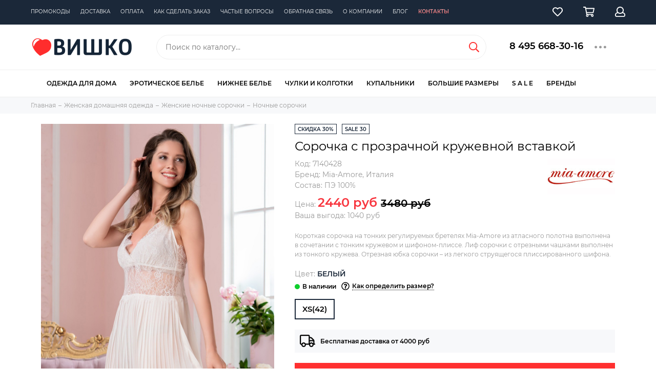

--- FILE ---
content_type: text/html; charset=utf-8
request_url: https://www.vishco.ru/collection/nochnye-sorochki/product/sorochka-s-prozrachnoy-kruzhevnoy-vstavkoy-173223
body_size: 37350
content:
<!doctype html><html lang="ru" xml:lang="ru" xmlns="http://www.w3.org/1999/xhtml"><head><meta data-config="{&quot;product_id&quot;:359415468}" name="page-config" content="" /><meta data-config="{&quot;money_with_currency_format&quot;:{&quot;delimiter&quot;:&quot;&quot;,&quot;separator&quot;:&quot;.&quot;,&quot;format&quot;:&quot;%n\u0026nbsp;%u&quot;,&quot;unit&quot;:&quot;руб&quot;,&quot;show_price_without_cents&quot;:1},&quot;currency_code&quot;:&quot;RUR&quot;,&quot;currency_iso_code&quot;:&quot;RUB&quot;,&quot;default_currency&quot;:{&quot;title&quot;:&quot;Российский рубль&quot;,&quot;code&quot;:&quot;RUR&quot;,&quot;rate&quot;:1.0,&quot;format_string&quot;:&quot;%n\u0026nbsp;%u&quot;,&quot;unit&quot;:&quot;руб&quot;,&quot;price_separator&quot;:&quot;&quot;,&quot;is_default&quot;:true,&quot;price_delimiter&quot;:&quot;&quot;,&quot;show_price_with_delimiter&quot;:false,&quot;show_price_without_cents&quot;:true},&quot;facebook&quot;:{&quot;pixelActive&quot;:false,&quot;currency_code&quot;:&quot;RUB&quot;,&quot;use_variants&quot;:true},&quot;vk&quot;:{&quot;pixel_active&quot;:null,&quot;price_list_id&quot;:null},&quot;new_ya_metrika&quot;:true,&quot;ecommerce_data_container&quot;:&quot;dataLayer&quot;,&quot;common_js_version&quot;:null,&quot;vue_ui_version&quot;:null,&quot;feedback_captcha_enabled&quot;:null,&quot;account_id&quot;:89446,&quot;hide_items_out_of_stock&quot;:true,&quot;forbid_order_over_existing&quot;:true,&quot;minimum_items_price&quot;:null,&quot;enable_comparison&quot;:true,&quot;locale&quot;:&quot;ru&quot;,&quot;client_group&quot;:null,&quot;consent_to_personal_data&quot;:{&quot;active&quot;:false,&quot;obligatory&quot;:false,&quot;description&quot;:&quot;Настоящим подтверждаю, что я ознакомлен и согласен с условиями \u003ca href=&#39;/page/oferta&#39; target=&#39;blank&#39;\u003eоферты и политики конфиденциальности\u003c/a\u003e.&quot;},&quot;recaptcha_key&quot;:&quot;6LfXhUEmAAAAAOGNQm5_a2Ach-HWlFKD3Sq7vfFj&quot;,&quot;recaptcha_key_v3&quot;:&quot;6LcZi0EmAAAAAPNov8uGBKSHCvBArp9oO15qAhXa&quot;,&quot;yandex_captcha_key&quot;:&quot;ysc1_ec1ApqrRlTZTXotpTnO8PmXe2ISPHxsd9MO3y0rye822b9d2&quot;,&quot;checkout_float_order_content_block&quot;:true,&quot;available_products_characteristics_ids&quot;:null,&quot;sber_id_app_id&quot;:&quot;5b5a3c11-72e5-4871-8649-4cdbab3ba9a4&quot;,&quot;theme_generation&quot;:2,&quot;quick_checkout_captcha_enabled&quot;:true,&quot;max_order_lines_count&quot;:500,&quot;sber_bnpl_min_amount&quot;:1000,&quot;sber_bnpl_max_amount&quot;:150000,&quot;counter_settings&quot;:{&quot;data_layer_name&quot;:&quot;dataLayer&quot;,&quot;new_counters_setup&quot;:false,&quot;add_to_cart_event&quot;:true,&quot;remove_from_cart_event&quot;:true,&quot;add_to_wishlist_event&quot;:true},&quot;site_setting&quot;:{&quot;show_cart_button&quot;:true,&quot;show_service_button&quot;:false,&quot;show_marketplace_button&quot;:false,&quot;show_quick_checkout_button&quot;:false},&quot;warehouses&quot;:[],&quot;captcha_type&quot;:&quot;google&quot;,&quot;human_readable_urls&quot;:false}" name="shop-config" content="" /><meta name='js-evnvironment' content='production' /><meta name='default-locale' content='ru' /><meta name='insales-redefined-api-methods' content="[]" /><script type="text/javascript" src="https://static.insales-cdn.com/assets/static-versioned/v3.72/static/libs/lodash/4.17.21/lodash.min.js"></script>
<!--InsalesCounter -->
<script type="text/javascript">
(function() {
  if (typeof window.__insalesCounterId !== 'undefined') {
    return;
  }

  try {
    Object.defineProperty(window, '__insalesCounterId', {
      value: 89446,
      writable: true,
      configurable: true
    });
  } catch (e) {
    console.error('InsalesCounter: Failed to define property, using fallback:', e);
    window.__insalesCounterId = 89446;
  }

  if (typeof window.__insalesCounterId === 'undefined') {
    console.error('InsalesCounter: Failed to set counter ID');
    return;
  }

  let script = document.createElement('script');
  script.async = true;
  script.src = '/javascripts/insales_counter.js?7';
  let firstScript = document.getElementsByTagName('script')[0];
  firstScript.parentNode.insertBefore(script, firstScript);
})();
</script>
<!-- /InsalesCounter -->
<meta charset="utf-8"><meta http-equiv="X-UA-Compatible" content="IE=edge,chrome=1"><meta name="viewport" content="width=device-width, initial-scale=1, maximum-scale=1">     <title>Сорочка с прозрачной кружевной вставкой Mia-Amore - купить по доступной цене в интернет-магазине Vishco</title>  <meta name="description" content="Интернет-магазин Vishco.ru предлагает сорочка с прозрачной кружевной вставкой по самой привлекательной цене. Купить ночные сорочки можно с доставкой по Москве и России.">       <meta property="og:type" content="website"><link rel="canonical" href="https://www.vishco.ru/collection/nochnye-sorochki/product/sorochka-s-prozrachnoy-kruzhevnoy-vstavkoy-173223"><meta property="og:url" content="https://www.vishco.ru/collection/nochnye-sorochki/product/sorochka-s-prozrachnoy-kruzhevnoy-vstavkoy-173223"><meta property="og:title" content="Сорочка с прозрачной кружевной вставкой"><meta property="og:description" content="Короткая сорочка на тонких регулируемых бретелях Mia-Amore из атласного полотна выполнена в сочетании с тонким кружевом и шифоном-плиссе. Лиф сорочки с отрезными чашками выполнен из тонкого кружева. Отрезная юбка сорочки &amp;ndash; из легкого стр..."><meta property="og:image" content="https://static.insales-cdn.com/images/products/1/4883/669217555/kpq9i3wvza0iecqr0orwvadspbg1aypu.jpg"><link href="https://static.insales-cdn.com/assets/1/5739/1881707/1744384781/favicon.png" rel="shortcut icon" type="image/png" sizes="16x16">  <script>var page_adult = false;</script>              <link href="https://static.insales-cdn.com/assets/1/5739/1881707/1744384781/theme.css" rel="stylesheet"><meta name="theme-color" media="(prefers-color-scheme: light)" content="white"><meta name="format-detection" content="telephone=no"><meta name="cmsmagazine" content="325a8bc2477444d381d10a2ed1775a4d">  <meta name="facebook-domain-verification" content="cskjjkrdvp0rqmgjwqyd2cfmf5v1s8" />  <meta name="google-site-verification" content="NH_6FBcqB1zH4PxM88g1lrV4OnjYwMELlkWVFFXss4c" /><link rel="alternate" type="application/atom+xml" title="БЛОГ — vishco.ru - интернет-магазин женского белья и купальников" href="https://www.vishco.ru/blogs/blog.atom"><!-- Top.Mail.Ru counter --><script type="text/javascript">var _tmr = window._tmr || (window._tmr = []);_tmr.push({id: "3420114", type: "pageView", start: (new Date()).getTime()});(function (d, w, id) {if (d.getElementById(id)) return;var ts = d.createElement("script"); ts.type = "text/javascript"; ts.async = true; ts.id = id;ts.src = "https://top-fwz1.mail.ru/js/code.js";var f = function () {var s = d.getElementsByTagName("script")[0]; s.parentNode.insertBefore(ts, s);};if (w.opera == "[object Opera]") { d.addEventListener("DOMContentLoaded", f, false); } else { f(); }})(document, window, "tmr-code");</script><noscript><div><img src="https://top-fwz1.mail.ru/counter?id=3420114;js=na" style="position:absolute;left:-9999px;" alt="Top.Mail.Ru" /></div></noscript><!-- /Top.Mail.Ru counter -->      <script>var fastCheckout = false;function setCookie(cname, cvalue, exdays) {        let d = new Date();        d.setTime(d.getTime() + (exdays*24*60*60*1000));        let expires = "expires="+ d.toUTCString();        document.cookie = cname + "=" + cvalue + ";" + expires + ";path=/";}    function getCookie(cname) {            let name = cname + "=";            let decodedCookie = decodeURIComponent(document.cookie);            let ca = decodedCookie.split(';');            for(let i = 0; i <ca.length; i++) {                let c = ca[i];                while (c.charAt(0) == ' ') {                  c = c.substring(1);                }                if (c.indexOf(name) == 0) {                  return c.substring(name.length, c.length);                }            }          return false;        }function eroshow(className){var elements = document.getElementsByClassName(className);     while(elements.length > 0){    elements[0].classList.remove(className);}}  </script>     <meta name='product-id' content='359415468' />
</head>                    <body id="body" class="layout layout--full"><div class="layout-page"><div id="insales-section-header" class="insales-section insales-section-header"><header><div class="header-mess" style="display:none;">        <div class="container full-wide"><div class="row d-flex justify-content-center">              <div>🎅  🎄</div>          </div>        </div>  </div>               <div class="header-scheme-00 d-none d-lg-block"><div class="header-menu"><div class="container full-wide"><div class="row"><div class="col"><nav class="nav">                             <ul class="nav-items list-unstyled js-nav-items is-overflow"><li class="nav-item js-nav-item"><a href="/page/event">Промокоды</a></li><li class="nav-item js-nav-item"><a href="/page/delivery">Доставка</a></li><li class="nav-item js-nav-item"><a href="/page/payment">Оплата</a></li><li class="nav-item js-nav-item"><a href="/page/order">Как сделать заказ</a></li><li class="nav-item js-nav-item"><a href="/page/help">Частые вопросы</a></li><li class="nav-item js-nav-item"><a href="/page/feedback">Обратная связь</a></li><li class="nav-item js-nav-item"><a href="/page/about">О компании</a></li><li class="nav-item js-nav-item"><a href="/blogs/blog">Блог</a></li><li class="nav-item js-nav-item highlight"><a href="/page/contacts">Контакты</a></li><li class="nav-item nav-item--dropdown js-nav-item--dropdown d-none"><span class="far fa-ellipsis-h fa-lg"></span><div class="user_icons-popup"><div class="popup"><ul class="list-unstyled js-popup-nav"></ul></div></div></li></ul></nav></div><div class="col col-auto align-self-center"><div class="user_icons user_icons-main js-clone" data-clone-target="js-user_icons-clone"><ul class="user_icons-items list-unstyled d-flex d-lg-block"><li class="user_icons-item user_icons-item-menu d-inline-block d-lg-none js-user_icons-item"><button class="user_icons-icon user_icons-icon-menu js-user_icons-icon-menu"><span class="far fa-bars"></span></button><div class="user_icons-popup"><div class="popup js-popup-menu overflow-hidden"><div class="popup-scroll js-popup-scroll"><div class="popup-title">Меню<button class="button button--empty button--icon popup-close js-popup-close"><span class="far fa-times fa-lg"></span></button></div><div class="popup-content popup-content-menu popup-content-search"><div class="search search--popup"><form action="/search" method="get" class="search-form"><input type="search" name="q" class="search-input" placeholder="Поиск по каталогу&hellip;" autocomplete="off" required><button type="submit" class="search-button"><span class="far fa-search"></span></button></form></div></div><ul class="popup-content popup-content-menu js-popup-content-menu"></ul><ul class="popup-content popup-content-menu popup-content-links list-unstyled"><li class="popup-content-link"><a href="/page/event">Промокоды</a></li><li class="popup-content-link"><a href="/page/delivery">Доставка</a></li><li class="popup-content-link"><a href="/page/payment">Оплата</a></li><li class="popup-content-link"><a href="/page/order">Как сделать заказ</a></li><li class="popup-content-link"><a href="/page/help">Частые вопросы</a></li><li class="popup-content-link"><a href="/page/feedback">Обратная связь</a></li><li class="popup-content-link"><a href="/page/about">О компании</a></li><li class="popup-content-link"><a href="/blogs/blog">Блог</a></li><li class="popup-content-link"><a href="/page/contacts">Контакты</a></li></ul><div class="popup-content popup-content-contacts"><div class="row no-gutters popup-content-contacts-item"><div class="col-auto"><span class="far fa-phone fa-fw" data-fa-transform="flip-h"></span></div><div class="col"><a href="tel:+7(495)668-30-16" class="js-account-phone">+7 (495)668-30-16</a></div></div><div class="row no-gutters popup-content-contacts-item"><div class="col-auto"><span class="far fa-envelope fa-fw"></span></div><div class="col"><a href="mailto:info@vishco.ru">info@vishco.ru</a></div></div><div class="row no-gutters popup-content-contacts-item"><div class="col-auto"><span class="far fa-map-marker fa-fw"></span></div><div class="col"><p data-itemscope="" data-itemtype="http://schema.org/PostalAddress" data-itemprop="address"><span data-itemprop="addressLocality">Москва</span>, Кутузовский проспект, д.33</p></div></div><div class="row no-gutters popup-content-contacts-item"><div class="col-auto"><span class="far fa-clock fa-fw"></span></div><div class="col"><p><span>Ежедневно с 09:00 до 21:00</span></p></div></div></div></div></div><div class="popup-shade js-popup-close"></div></div></li><li class="user_icons-item js-user_icons-item"><a href="/page/favorites" class="user_icons-icon js-user_icons-icon-favorites"><span class="far fa-heart"></span><span class="bage bage-favorites js-bage-favorites"></span></a><div class="user_icons-popup"><div class="popup"><div class="popup-title">Избранное<button class="button button--empty button--icon popup-close js-popup-close"><span class="far fa-times fa-lg"></span></button></div><div class="js-popup-favorites"></div></div><div class="popup-shade js-popup-close"></div></div></li><li class="user_icons-item js-user_icons-item"><a href="/cart_items" class="user_icons-icon js-user_icons-icon-cart"><span class="far fa-shopping-cart"></span><span class="bage bage-cart js-bage-cart"></span></a><div class="user_icons-popup"><div class="popup"><div class="popup-title">Корзина<button class="button button--empty button--icon popup-close js-popup-close"><span class="far fa-times fa-lg"></span></button></div><div class="js-popup-cart"></div></div><div class="popup-shade js-popup-close"></div></div></li><li class="user_icons-item js-user_icons-item"><a href="/client_account/login" class="user_icons-icon js-user_icons-icon-client"><span class="far fa-user"></span></a><div class="user_icons-popup"><div class="popup popup-client_new"><div class="popup-title">Личный кабинет<button class="button button--empty button--icon popup-close js-popup-close"><span class="far fa-times fa-lg"></span></button></div><div class="js-popup-client"><div class="popup--empty text-center"><span class="far fa-user fa-3x"></span>                                                              Личный кабинет<div class="dropdown_products-action"><div class="row"><div class="col-12 col-lg-6"><a href="/client_account/login" class="button button--primary button--block button--small">Авторизация</a></div><div class="col-12 col-lg-6"><a href="/client_account/contacts/new" class="button button--secondary button--block button--small">Регистрация</a></div></div></div></div></div></div><div class="popup-shade js-popup-close"></div></div></li></ul></div></div></div></div></div></div>                        <!--noindex--><div class="header-scheme-02"><div class="header-main"><div class="container full-wide"><div class="row align-items-center"><div class="col-12 col-sm col-md col-lg-auto text-center text-lg-left"><a href="https://www.vishco.ru" class="logo"><img src="https://static.insales-cdn.com/assets/1/5739/1881707/1744384781/logo.png" alt="vishco.ru - интернет-магазин женского белья и купальников" class="img-fluid"></a></div><div class="col d-none d-lg-block"><div class="search search--header"><form action="/search" method="get" class="search-form"><input type="search" name="q" class="search-input js-search-input" placeholder="Поиск по каталогу&hellip;" autocomplete="off" required><button type="submit" class="search-button"><span class="far fa-search"></span></button><div class="search-results js-search-results"></div></form></div></div><div class="col-12 col-lg-auto d-none d-lg-block"><div class="header-contacts"><div class="row"><div class="col"><div class="header-contacts-phone"><a href="tel:84956683016">8 495 668-30-16</a></div></div><div class="col-auto"><div class="user_icons-item js-user_icons-item"><span class="user_icons-icon js-user_icons-icon-contacts"><span class="far fa-ellipsis-h fa-lg"></span></span><div class="user_icons-popup"><div class="popup popup-contacts"><div class="js-popup-contacts"><div class="popup-content-contacts"><div class="row no-gutters popup-content-contacts-item"><div class="col-auto"><span class="far fa-envelope fa-fw"></span></div><div class="col"><a href="mailto:info@vishco.ru">info@vishco.ru</a></div></div><div class="row no-gutters popup-content-contacts-item"><div class="col-auto"><span class="far fa-map-marker fa-fw"></span></div><div class="col"><p data-itemscope="" data-itemtype="http://schema.org/PostalAddress" data-itemprop="address"><span data-itemprop="addressLocality">Москва</span>, Кутузовский проспект, д.33</p></div></div><div class="row no-gutters popup-content-contacts-item"><div class="col-auto"><span class="far fa-clock fa-fw"></span></div><div class="col"><p><span>Ежедневно с 09:00 до 21:00</span></p></div></div><div class="row no-gutters popup-content-contacts-item"><div class="col-auto"><span class="far fa-phone fa-fw"></span></div><div class="col"><p><a href="tel:84956683016">8 495 668-30-16</a>&nbsp; &nbsp;для Москвы</p><p><a href="tel:+79017436366">+7 901 74-36-366</a>&nbsp; мобильный</p></div></div><div class="row no-gutters"><div class="col-12"><div class="social social--header"><ul class="social-items list-unstyled"><li class="social-item social-item--telegram-plane"><a href="https://t.me/vishco_ru" rel="noopener noreferrer nofollow" target="_blank"><span class="fab fa-telegram-plane"></span></a></li><li class="social-item social-item--vk"><a href="http://vk.com/vishco" rel="noopener noreferrer nofollow" target="_blank"><span class="fab fa-vk"></span></a></li></ul></div></div></div></div></div></div></div></div></div></div></div></div><div class="col-12 col-lg-auto header-mobile"><div class="user_icons user_icons-main js-clone" data-clone-target="js-user_icons-clone"><ul class="user_icons-items list-unstyled d-flex d-lg-block"><li class="user_icons-item user_icons-item-menu d-inline-block d-lg-none js-user_icons-item"><button class="user_icons-icon user_icons-icon-menu js-user_icons-icon-menu"><span class="far fa-bars"></span></button><div class="user_icons-popup"><div class="popup js-popup-menu overflow-hidden"><div class="popup-scroll js-popup-scroll"><div class="popup-title">Меню<button class="button button--empty button--icon popup-close js-popup-close"><span class="far fa-times fa-lg"></span></button></div><div class="popup-content popup-content-menu popup-content-search"><div class="search search--popup"><form action="/search" method="get" class="search-form"><input type="search" name="q" class="search-input" placeholder="Поиск по каталогу&hellip;" autocomplete="off" required><button type="submit" class="search-button"><span class="far fa-search"></span></button></form></div></div><ul class="popup-content popup-content-menu js-popup-content-menu"></ul><ul class="popup-content popup-content-menu popup-content-links list-unstyled"><li class="popup-content-link"><a href="/page/event">Промокоды</a></li><li class="popup-content-link"><a href="/page/delivery">Доставка</a></li><li class="popup-content-link"><a href="/page/payment">Оплата</a></li><li class="popup-content-link"><a href="/page/order">Как сделать заказ</a></li><li class="popup-content-link"><a href="/page/help">Частые вопросы</a></li><li class="popup-content-link"><a href="/page/feedback">Обратная связь</a></li><li class="popup-content-link"><a href="/page/about">О компании</a></li><li class="popup-content-link"><a href="/blogs/blog">Блог</a></li><li class="popup-content-link"><a href="/page/contacts">Контакты</a></li></ul><div class="popup-content popup-content-contacts"><div class="row no-gutters popup-content-contacts-item"><div class="col-auto"><span class="far fa-phone fa-fw"></span></div><div class="col"><p><a href="tel:84956683016">8 495 668-30-16</a>&nbsp; &nbsp;для Москвы</p><p><a href="tel:+79017436366">+7 901 74-36-366</a>&nbsp; мобильный</p></div></div><div class="row no-gutters popup-content-contacts-item"><div class="col-auto"><span class="far fa-envelope fa-fw"></span></div><div class="col"><a href="mailto:info@vishco.ru">info@vishco.ru</a></div></div><div class="row no-gutters popup-content-contacts-item"><div class="col-auto"><span class="far fa-map-marker fa-fw"></span></div><div class="col"><p data-itemscope="" data-itemtype="http://schema.org/PostalAddress" data-itemprop="address"><span data-itemprop="addressLocality">Москва</span>, Кутузовский проспект, д.33</p></div></div><div class="row no-gutters popup-content-contacts-item"><div class="col-auto"><span class="far fa-clock fa-fw"></span></div><div class="col"><p><span>Ежедневно с 09:00 до 21:00</span></p></div></div></div></div></div><div class="popup-shade js-popup-close"></div></div></li>                                                                                                      <li class="user_icons-item js-user_icons-item"><a href="/page/favorites" class="user_icons-icon js-user_icons-icon-favorites"><span class="far fa-heart"></span><span class="bage bage-favorites js-bage-favorites"></span></a><div class="user_icons-popup"><div class="popup"><div class="popup-title">Избранное<button class="button button--empty button--icon popup-close js-popup-close"><span class="far fa-times fa-lg"></span></button></div><div class="js-popup-favorites"></div></div><div class="popup-shade js-popup-close"></div></div></li><li class="user_icons-item js-user_icons-item"><a href="/cart_items" class="user_icons-icon js-user_icons-icon-cart"><span class="far fa-shopping-cart"></span><span class="bage bage-cart js-bage-cart"></span></a><div class="user_icons-popup"><div class="popup"><div class="popup-title">Корзина<button class="button button--empty button--icon popup-close js-popup-close"><span class="far fa-times fa-lg"></span></button></div><div class="js-popup-cart"></div></div><div class="popup-shade js-popup-close"></div></div></li><li class="user_icons-item js-user_icons-item"><a href="/client_account/login" class="user_icons-icon js-user_icons-icon-client"><span class="far fa-user"></span></a><div class="user_icons-popup"><div class="popup popup-client_new"><div class="popup-title">Личный кабинет<button class="button button--empty button--icon popup-close js-popup-close"><span class="far fa-times fa-lg"></span></button></div><div class="js-popup-client"><div class="popup--empty text-center"><span class="far fa-user fa-3x"></span><div class="dropdown_products-action"><div class="row"><div class="col-12 col-lg-6"><a href="/client_account/login" class="button button--primary button--block button--small">Авторизация</a></div><div class="col-12 col-lg-6"><a href="/client_account/contacts/new" class="button button--secondary button--block button--small">Регистрация</a></div></div></div></div></div></div><div class="popup-shade js-popup-close"></div></div></li></ul></div></div></div></div></div></div><!--/noindex-->                <div class="header-scheme-03 nav-catalog"><div class="container"><div class="row"><div class="col">                                                                               <div class="nav-catalog-item" data-collection-id="2406656">                                          <a href="/collection/domashnyaya-odezhda">Одежда для дома</a>  <div class="nav-catalog-list">      <div class="nav-catalog-list-block">  <ul class="first">    <li data-collection-id="4058806"><a href="/collection/futbolki">Женские футболки</a></li><li data-collection-id="2569150"><a href="/collection/domashnie-kostyumy">Домашние костюмы</a></li><li data-collection-id="2799566"><a href="/collection/mayki">Домашние майки</a></li><li data-collection-id="7860937"><a href="/collection/domashnie-tuniki">Домашние туники</a></li><li data-collection-id="4058826"><a href="/collection/bryuki">Домашние брюки</a></li><li data-collection-id="7908711"><a href="/collection/domashnie-platya">Домашние платья</a></li><li data-collection-id="8970037"><a href="/collection/domashnie-kombinezony">Домашние комбинезоны</a></li><li data-collection-id="8382171"><a href="/collection/domashnie-kardigany">Кардиганы</a></li><li data-collection-id="7908203"><a href="/collection/zhenskie-svitshoty">Свитшоты и лонгсливы</a></li><li data-collection-id="5926793"><a href="/collection/muzhskaya-odezhda">Мужская домашняя одежда</a></li><li data-collection-id="18292989"><a href="/collection/detskaya-domashnyaya-odezhda">Детская домашняя одежда</a></li></ul></div>    <div data-collection-id="2406672" class="nav-catalog-list-block"><ul><a href="/collection/halaty" class="" data-target="2406672">Женские халаты</a><li data-collection-id="3852867"><a href="/collection/korotkie-halaty">Короткие халаты</a></li><li data-collection-id="3852868"><a href="/collection/dlinnye-halaty">Длинные халаты</a></li><li data-collection-id="6280643"><a href="/collection/zhenskie-teplye-halaty">Женские теплые халаты</a></li><li data-collection-id="4058722"><a href="/collection/atlasnye-halaty">Атласные халаты</a></li><li data-collection-id="3852873"><a href="/collection/halaty-iz-viskozy">Халаты из вискозы</a></li><li data-collection-id="3852870"><a href="/collection/halaty-iz-hlopka">Халаты из хлопка</a></li><li data-collection-id="3853099"><a href="/collection/velyurovye-halaty">Велюровые халаты</a></li><li data-collection-id="4058721"><a href="/collection/mahrovye-halaty">Махровые халаты</a></li><li data-collection-id="4229563"><a href="/collection/shelkovye-zhenskie-halaty">Шелковые халаты</a></li><li data-collection-id="6278317"><a href="/collection/halat-kimono">Халаты-кимоно</a></li><li data-collection-id="6287901"><a href="/collection/zhenskie-halaty-s-kapyushonom">Женские халаты с капюшоном</a></li><li data-collection-id="6287970"><a href="/collection/zhenskie-trikotazhnye-halaty">Трикотажные</a></li></ul></div>  <div data-collection-id="6300511" class="nav-catalog-list-block"><ul><a href="/collection/zhenskie-sorochki" class="" data-target="6300511">Ночные сорочки</a><li data-collection-id="3866470"><a href="/collection/sorochki-iz-viskozy">Сорочки из вискозы</a></li><li data-collection-id="3866467"><a href="/collection/domashnie-korotkie-sorochki">Короткие сорочки</a></li><li data-collection-id="3866468"><a href="/collection/domashnie-dlinnye-sorochki">Длинные сорочки</a></li><li data-collection-id="3866469"><a href="/collection/sorochki-iz-hlopka">Сорочки из хлопка</a></li><li data-collection-id="4229525"><a href="/collection/shelkovye-zhenskie-sorochki">Шелковые сорочки</a></li><li data-collection-id="3866471"><a href="/collection/atlasnye-sorochki">Атласные сорочки</a></li><li data-collection-id="6303489"><a href="/collection/zhenskie-sorochki-s-kruzhevami">Сорочки с кружевами</a></li><li data-collection-id="6303831"><a href="/collection/trikotazhnye-zhenskie-sorochki">Трикотажные сорочки</a></li><li data-collection-id="6303914"><a href="/collection/zhenskie-nizhnie-sorochki">Женские нижние сорочки под платье,  комбинации</a></li></ul></div>  <div data-collection-id="2406671" class="nav-catalog-list-block"><ul><a href="/collection/pizhamy" class="" data-target="2406671">Женские пижамы</a><li data-collection-id="7856140"><a href="/collection/atlasnyezimnie-zhenskie-pizhamy">Атласные пижамы</a></li><li data-collection-id="6392756"><a href="/collection/zhenskie-pizhamy-iz-hlopka">Пижамы из хлопка</a></li><li data-collection-id="6392276"><a href="/collection/zhenskie-pizhamy-iz-viskozy">Пижамы из вискозы</a></li><li data-collection-id="6466601"><a href="/collection/shelkovye-pizhamy-zhenskie">Шелковые пижамы</a></li><li data-collection-id="6377193"><a href="/collection/pizhamy-zhenskie-so-shtanami">Пижамы с брюками</a></li><li data-collection-id="8465723"><a href="/collection/pizhamy-s-bridzhami">Пижамы с бриджами</a></li><li data-collection-id="6392781"><a href="/collection/pizhamy-zhenskie-s-shortami">Пижамы с шортами</a></li><li data-collection-id="6392532"><a href="/collection/teplye-pizhamy-zhenskie">Теплые пижамы</a></li><li data-collection-id="7849988"><a href="/collection/letnie-zhenskie-pizhamy">Летние пижамы</a></li><li data-collection-id="7856156"><a href="/collection/trikotazhnye-zhenskie-pizhamy">Трикотажные пижамы</a></li></ul></div>                                                                                                                                </div></div>  <div class="nav-catalog-item" data-collection-id="1678505">                                          <a href="/collection/eroticheskoe-belie">Эротическое белье</a>  <div class="nav-catalog-list">      <div class="nav-catalog-list-block">  <ul class="first">    <li data-collection-id="3452055"><a href="/collection/mini-platie">Платья</a></li><li data-collection-id="2423352"><a href="/collection/penyuary">Пеньюары</a></li><li data-collection-id="1678506"><a href="/collection/rolevye-kostyumy">Ролевые костюмы</a></li><li data-collection-id="1681102"><a href="/collection/korsety">Корсеты</a></li><li data-collection-id="10109029"><a href="/collection/eroticheskie-byustgaltery">Бюстгальтеры</a></li><li data-collection-id="1678504"><a href="/collection/trusiki">Трусики</a></li><li data-collection-id="2835964"><a href="/collection/jeroticheskie-pojasa-dlja-chulok">Пояса для чулок</a></li><li data-collection-id="2800297"><a href="/collection/jeroticheskie-chulki-i-kolgotki">Чулки и колготки</a></li><li data-collection-id="5586749"><a href="/collection/kozha-i-lateks">Женское белье из кожи и латекса</a></li><li data-collection-id="5632946"><a href="/collection/strjep-bele">Женское белье с ремешками</a></li><li data-collection-id="2800298"><a href="/collection/eroticheskie-aksessuary">Аксессуары</a></li><li data-collection-id="3379708"><a href="/collection/eroticheskoe-belie-mujskoe">Для мужчин</a></li></ul></div>    <div data-collection-id="1681103" class="nav-catalog-list-block"><ul><a href="/collection/sorochki" class="" data-target="1681103">Сорочки</a><li data-collection-id="3452027"><a href="/collection/korotkie-jeroticheskie-sorochki">Короткие сорочки</a></li><li data-collection-id="3452037"><a href="/collection/dlinnye-jeroticheskie-sorochki">Длинные сорочки</a></li><li data-collection-id="3452047"><a href="/collection/bebi-doll">Бэби-долл сорочки</a></li><li data-collection-id="3452052"><a href="/collection/neglizhe">Женские неглиже</a></li></ul></div>  <div data-collection-id="8002485" class="nav-catalog-list-block"><ul><a href="/collection/eroticheskie-kombinezony-bodi-bodistokingi" class="" data-target="8002485">Бодистокинги и комбинезоны</a><li data-collection-id="3355088"><a href="/collection/bodi-setki">Боди-сетка</a></li><li data-collection-id="1678507"><a href="/collection/bodi-kombinezony">Боди-комбинезоны</a></li><li data-collection-id="3452238"><a href="/collection/bodistokingi">Бодистокинги</a></li><li data-collection-id="3355090"><a href="/collection/eroticheskie-bodi">Эротические боди</a></li><li data-collection-id="3355071"><a href="/collection/eroticheskie-kombinezony">Эротические комбинезоны</a></li></ul></div>  <div data-collection-id="1681112" class="nav-catalog-list-block"><ul><a href="/collection/komplekty-jeroticheskogo-belja" class="" data-target="1681112">Комплекты белья</a><li data-collection-id="4089917"><a href="/collection/top-trusiki">Топ + трусики</a></li><li data-collection-id="4089931"><a href="/collection/s-otkrytym-lifom">С открытой грудью</a></li><li data-collection-id="4089932"><a href="/collection/lif-trusiki">Лиф + трусики</a></li><li data-collection-id="4089939"><a href="/collection/lif-poyas-trusiki">Лиф + пояс + трусики</a></li></ul></div>                                                                                                                                </div></div>  <div class="nav-catalog-item" data-collection-id="2573999">                                          <a href="/collection/nizhnee-belie">Нижнее белье</a>  <div class="nav-catalog-list">      <div class="nav-catalog-list-block">  <ul class="first">    <li data-collection-id="3795957"><a href="/collection/dlya-svadby">Свадебное белье</a></li><li data-collection-id="10798575"><a href="/collection/byustie">Бюстье</a></li><li data-collection-id="4302440"><a href="/collection/komplekty-nizhnego-belia">Комплекты</a></li><li data-collection-id="2681701"><a href="/collection/poyasa">Пояса для чулок</a></li><li data-collection-id="2574024"><a href="/collection/bodi">Боди</a></li><li data-collection-id="2574032"><a href="/collection/aksessuary">Аксессуары</a></li><li data-collection-id="3533950"><a href="/collection/nizhnee-belie-dlya-muzchin">Мужские трусы</a></li></ul></div>    <div data-collection-id="2574003" class="nav-catalog-list-block"><ul><a href="/collection/byustgaltery" class="" data-target="2574003">Бюстгальтеры</a><li data-collection-id="4089969"><a href="/collection/s-push-up-chashkoy">Бюстгальтеры Push-Up</a></li><li data-collection-id="8080600"><a href="/collection/byustgaltery-balkonet">Бюстгальтеры балконет</a></li><li data-collection-id="8003001"><a href="/collection/byustgaltery-topy">Бюстгальтеры-топы</a></li><li data-collection-id="4089972"><a href="/collection/besshovnye">Бесшовные бюстгальтеры</a></li><li data-collection-id="4089971"><a href="/collection/s-plotnoy-chashkoy">Бюстгальтеры с плотной чашкой</a></li><li data-collection-id="4089970"><a href="/collection/s-myagkoy-chashkoy">Бюстгальтеры с мягкой чашкой</a></li><li data-collection-id="8003000"><a href="/collection/byustgaltery-bez-kostochek">Бюстгальтеры без косточек</a></li><li data-collection-id="8003067"><a href="/collection/byustgaltery-bez-bretelek">Бюстгальтеры без бретелек</a></li><li data-collection-id="8080675"><a href="/collection/byustgaltery-speyser">Бюстгальтеры спейсер</a></li><li data-collection-id="8348278"><a href="/collection/byustgaltery-braletty">Бюстгальтеры-бралетты</a></li></ul></div>  <div data-collection-id="2574021" class="nav-catalog-list-block"><ul><a href="/collection/trusiki-nizhnee-belie" class="" data-target="2574021">Трусики</a><li data-collection-id="3852862"><a href="/collection/trusiki-slipy">Трусики женские слипы</a></li><li data-collection-id="3852863"><a href="/collection/trusiki-stringi">Трусики-стринги</a></li><li data-collection-id="3852864"><a href="/collection/trusiki-shortiki">Трусики-шорты</a></li><li data-collection-id="7990077"><a href="/collection/zhenskie-trusiki-tanga">Трусики-танга</a></li><li data-collection-id="8334387"><a href="/collection/zhenskie-trusiki-braziliana">Трусики-бразилиана</a></li><li data-collection-id="3852872"><a href="/collection/trusiki-hipstery">Трусики-хипстеры</a></li><li data-collection-id="7954951"><a href="/collection/vysokie-trusiki">Высокие трусики</a></li><li data-collection-id="3933844"><a href="/collection/besshovnye-trusiki">Бесшовные трусики</a></li><li data-collection-id="8193008"><a href="/collection/nabory-zhenskih-trusikov">Наборы трусиков</a></li></ul></div>  <div data-collection-id="7842284" class="nav-catalog-list-block"><ul><a href="/collection/sportivnoe-belie" class="" data-target="7842284">Спортивное белье</a><li data-collection-id="7842285"><a href="/collection/sportivnye-byustgaltery">Спортивные бюстгальтеры</a></li><li data-collection-id="7842286"><a href="/collection/sportivnye-topy">Спортивные топы</a></li><li data-collection-id="7842287"><a href="/collection/sportivnye-leginsy">Спортивные леггинсы</a></li><li data-collection-id="7842288"><a href="/collection/sportivnye-shorty">Спортивные шорты</a></li><li data-collection-id="24402079"><a href="/collection/sportivnye-komplekty">Спортивные комплекты</a></li></ul></div>                                                                                                                                </div></div>  <div class="nav-catalog-item" data-collection-id="2681676">                                          <a href="/collection/chulki-i-kolgotki">Чулки и колготки</a>  <div class="nav-catalog-list">      <div class="nav-catalog-list-block">  <ul class="first">    <li data-collection-id="3309896"><a href="/collection/nosochki">Носочки и Гольфы</a></li><li data-collection-id="9088226"><a href="/collection/povyazka-na-bedra">Повязки на бедра / бандалетки</a></li></ul></div>    <div data-collection-id="2467487" class="nav-catalog-list-block"><ul><a href="/collection/kolgotki" class="" data-target="2467487">Колготки</a><li data-collection-id="3943732"><a href="/collection/fantaziynye-kolgotki">Фантазийные колготки</a></li><li data-collection-id="3943733"><a href="/collection/s-imitatsiey-chulok">Колготки с имитацией чулок</a></li><li data-collection-id="3943734"><a href="/collection/kolgotki-v-setochku">Колготки в сеточку</a></li><li data-collection-id="5586714"><a href="/collection/korrektiruyuschie">Корректирующие колготки</a></li><li data-collection-id="7933320"><a href="/collection/tonkie-kolgotki">Тонкие колготки</a></li><li data-collection-id="7933321"><a href="/collection/plotnye-kolgotki">Плотные колготки</a></li><li data-collection-id="12832639"><a href="/collection/kolgotki-s-shortikami">Колготки с шортиками</a></li></ul></div>  <div data-collection-id="3352935" class="nav-catalog-list-block"><ul><a href="/collection/leginsy" class="" data-target="3352935">Легинсы</a><li data-collection-id="8022420"><a href="/collection/leginsy-utyagivayuschie">Легинсы утягивающие</a></li><li data-collection-id="7994821"><a href="/collection/leginsy-pod-kozhu">Легинсы под кожу</a></li><li data-collection-id="8022444"><a href="/collection/vysokie-leginsy">Высокие легинсы</a></li></ul></div>  <div data-collection-id="1680781" class="nav-catalog-list-block"><ul><a href="/collection/chulochki" class="" data-target="1680781">Чулки</a><li data-collection-id="3913093"><a href="/collection/chulki-pod-poyas">Чулки под пояс</a></li><li data-collection-id="3913097"><a href="/collection/chulki-s-poyasom">Чулки с поясом</a></li><li data-collection-id="3913098"><a href="/collection/chulki-v-setku">Чулки в сетку</a></li><li data-collection-id="3914116"><a href="/collection/fantaziynye">Фантазийные чулки</a></li><li data-collection-id="6456734"><a href="/collection/chulki-botforty">Чулки-ботфорты</a></li><li data-collection-id="7937159"><a href="/collection/chulki-so-shvom">Чулки со швом</a></li><li data-collection-id="7937155"><a href="/collection/plotnye-chulki">Плотные чулки</a></li><li data-collection-id="3913095"><a href="/collection/na-silikonovoy-rezinke">На силиконовой резинке</a></li></ul></div>                                                                                                                                </div></div>  <div class="nav-catalog-item" data-collection-id="2574036">                                          <a href="/collection/kupalniki">Купальники</a>  <div class="nav-catalog-list">      <div class="nav-catalog-list-block">  <ul class="first">    <li data-collection-id="28909754"><a href="/collection/modnye-kupalniki-2024">Модные купальники 2024</a></li><li data-collection-id="24812465"><a href="/collection/modnye-kupalniki-2023">Модные купальники 2023</a></li><li data-collection-id="2574038"><a href="/collection/razdelnye-kupalniki">Раздельные</a></li><li data-collection-id="2574039"><a href="/collection/slitnye-kupalniki">Слитные</a></li><li data-collection-id="2574042"><a href="/collection/push-up-kupalniki">Купальники Push-Up</a></li><li data-collection-id="2807209"><a href="/collection/bando">Бандо</a></li><li data-collection-id="2807195"><a href="/collection/tankini">Танкини</a></li><li data-collection-id="3880455"><a href="/collection/monokini">Монокини</a></li><li data-collection-id="8244644"><a href="/collection/kupalniki-balkonet">Балконет</a></li><li data-collection-id="19561239"><a href="/collection/dvustoronnie-kupalniki">Двусторонние купальники</a></li><li data-collection-id="2776414"><a href="/collection/muzhskie-plavki">Для мужчин</a></li><li data-collection-id="6951028"><a href="/collection/kupalniki-sportivnye">Спортивные для бассейна</a></li><li data-collection-id="22593005"><a href="/collection/detskie-plavki-i-kupalniki">Детские плавки и купальники</a></li></ul></div>                            <div data-collection-id="2752006" class="nav-catalog-list-block"><ul><a href="/collection/plyazhnaya-odezhda" class="" data-target="2752006">Пляжная одежда</a><li data-collection-id="3959415"><a href="/collection/plyazhnye-platya">Пляжные платья и сарафаны</a></li><li data-collection-id="4014053"><a href="/collection/plyazhnye-shorty">Пляжные шорты</a></li><li data-collection-id="2751834"><a href="/collection/plyazhnye-tuniki">Пляжные туники</a></li><li data-collection-id="5737468"><a href="/collection/plyazhnye_yubki">Пляжные юбки</a></li><li data-collection-id="5744786"><a href="/collection/topy-i-rubashki">Пляжные топы и рубашки</a></li><li data-collection-id="8970047"><a href="/collection/plyazhnye-kombinezony">Пляжные комбинезоны</a></li><li data-collection-id="25950659"><a href="/collection/plyazhnye-komplekty">Пляжные комплекты</a></li><li data-collection-id="9171107"><a href="/collection/plyazhnye-halaty">Пляжные халаты</a></li><li data-collection-id="13184433"><a href="/collection/plyazhnye-pareo">Пляжные парео</a></li><li data-collection-id="18630030"><a href="/collection/plyazhnye-sumki">Пляжные сумки</a></li></ul></div>                                                                                                                                          <div class="nav-catalog-banner">                                                  <a href="/collection/modnye-kupalniki-2024">                                                        <img src="https://static.insales-cdn.com/files/1/666/32350874/original/2__1__1f1de89301c11627ac4c80d88106eced.jpg" width="500px" alt="Купальники коллекция 2021">                                                        </a>                                                </div>                                                                                </div></div>  <div class="nav-catalog-item" data-collection-id="5536809">                                          <a href="/collection/bolshie-razmery">Большие размеры</a>  <div class="nav-catalog-list">      <div class="nav-catalog-list-block">  <ul class="first">    <li data-collection-id="2574043"><a href="/collection/bolshie-razmery-kupalniki">Купальники</a></li><li data-collection-id="2574034"><a href="/collection/kolgotki-bolshie-razmery">Чулки и колготки</a></li></ul></div>    <div data-collection-id="2573966" class="nav-catalog-list-block"><ul><a href="/collection/domashnie-bolshie-razmery" class="" data-target="2573966">Домашняя одежда</a><li data-collection-id="4058854"><a href="/collection/sorochki-bolshie-razmeri">Сорочки</a></li><li data-collection-id="4058859"><a href="/collection/halaty-bolshie-razmeri">Халаты</a></li><li data-collection-id="4059045"><a href="/collection/domashnie-kostyumy-bolshie">Домашние костюмы</a></li><li data-collection-id="9104993"><a href="/collection/pizhamy-bolshogo-razmera">Пижамы</a></li><li data-collection-id="18914569"><a href="/collection/tuniki-bolshie-razmeri">Туники</a></li></ul></div>  <div data-collection-id="2073233" class="nav-catalog-list-block"><ul><a href="/collection/eroticheskoe-belie-bolshie-razmery" class="" data-target="2073233">Эротическое белье</a><li data-collection-id="2073234"><a href="/collection/sorochki-i-platya-bigsize">Сорочки</a></li><li data-collection-id="6518417"><a href="/collection/eroticheskie-platya-bolshih-razmerov">Платья</a></li><li data-collection-id="2073235"><a href="/collection/rolevye-kostyumy-bigsize">Ролевые костюмы</a></li><li data-collection-id="4657419"><a href="/collection/korsety-size-plus">Корсеты</a></li><li data-collection-id="4657420"><a href="/collection/komplekty-size-plus">Комплекты белья</a></li><li data-collection-id="4657421"><a href="/collection/bodi-size-plus">Боди</a></li><li data-collection-id="2073363"><a href="/collection/poyasa-bigsize">Пояса и чулки</a></li></ul></div>  <div data-collection-id="3971478" class="nav-catalog-list-block"><ul><a href="/collection/nijnee-belie-bolshie-razmeri" class="" data-target="3971478">Нижнее белье</a><li data-collection-id="3971479"><a href="/collection/byustgaltery-bolshie-razmeri">Бюстгальтеры</a></li><li data-collection-id="3971480"><a href="/collection/trusiki-bolshie-razmeri">Трусики</a></li></ul></div>                                                                                                                                </div></div>  <div class="nav-catalog-item" data-collection-id="1678503">                                          <a href="/collection/sale">S A L E</a>  <div class="nav-catalog-list">      <div class="nav-catalog-list-block">  <ul class="first">    <li data-collection-id="3523321"><a href="/collection/poslednyaya-shtuchka">Последний размер</a></li><li data-collection-id="3957128"><a href="/collection/skidka-70">Скидка 70%</a></li><li data-collection-id="3146921"><a href="/collection/skidka-50">Скидка 50%</a></li><li data-collection-id="30556771"><a href="/collection/skidka-40">Распродажа со скидкой 40%</a></li><li data-collection-id="3146952"><a href="/collection/skidka-30">Скидка 30%</a></li><li data-collection-id="20864491"><a href="/collection/skidka-20">Скидка 20%</a></li><li data-collection-id="20864489"><a href="/collection/skidka-10">Скидка 10%</a></li><li data-collection-id="3523316"><a href="/collection/podarochnye-sertifikaty">Подарочные сертификаты</a></li><li data-collection-id="8144600"><a href="/collection/novogodnie-podarki">Новогодние подарки</a></li><li data-collection-id="8144603"><a href="/collection/romanticheskie-podarki">Романтические подарки</a></li><li data-collection-id="8144604"><a href="/collection/eroticheskie-podarki">Эротические подарки</a></li><li data-collection-id="8144605"><a href="/collection/svadebnye-podarki">Свадебные подарки</a></li><li data-collection-id="8144606"><a href="/collection/prikolnye-podarki">Прикольные подарки</a></li><li data-collection-id="3529557"><a href="/collection/valentines-day">Подарки на День Святого Валентина</a></li></ul></div>                                <div data-collection-id="3543396" class="nav-catalog-list-block"><ul><a href="/collection/dlya-nee" class="" data-target="3543396">Подарки для нее</a><li data-collection-id="8144634"><a href="/collection/podarki-mame-i-sestre">Подарки маме и сестре</a></li><li data-collection-id="8144633"><a href="/collection/podarki-podruge-i-kollege">Подарки подруге и коллеге</a></li><li data-collection-id="8144632"><a href="/collection/podarki-lyubimoy-zhene-ili-devushke">Подарки любимой жене или девушке</a></li><li data-collection-id="8305673"><a href="/collection/podarki-na-8-marta">Подарки на 8 Марта</a></li></ul></div>  <div data-collection-id="3543395" class="nav-catalog-list-block"><ul><a href="/collection/dlya-nego" class="" data-target="3543395">Подарки для него</a><li data-collection-id="8144659"><a href="/collection/podarki-lyubimomu-muzhu-ili-parnyu">Подарки любимому мужу или парню</a></li><li data-collection-id="8144666"><a href="/collection/podarki-drugu-i-kollege">Подарки другу и коллеге</a></li><li data-collection-id="8144667"><a href="/collection/podarki-pape-i-bratu">Подарки папе и брату</a></li><li data-collection-id="8305670"><a href="/collection/podarki-na-23-fevralya">Подарки на 23 февраля</a></li></ul></div>                                                                                                                            </div></div>  <div class="nav-catalog-item" data-collection-id="3543693">                                          <a href="/collection/brendy">Бренды</a>  <div class="nav-catalog-list">          <div class="nav-catalog-list-block">  <ul>    <li data-collection-id="21007182"><a href="/collection/5-senses">5 Senses</a></li>          <li data-collection-id="19559526"><a href="/collection/agua-bendita">Agua Bendita</a></li>          <li data-collection-id="11876671"><a href="/collection/alles">Alles</a></li>          <li data-collection-id="3565765"><a href="/collection/anais">Anais</a></li>          <li data-collection-id="4635103"><a href="/collection/angels-never-sin">Angels Never Sin</a></li>          <li data-collection-id="21327441"><a href="/collection/aquarilla">Aquarilla</a></li>          <li data-collection-id="4094850"><a href="/collection/avanua">Avanua</a></li>          <li data-collection-id="7149353"><a href="/collection/bas-bleu">Bas Bleu</a></li>        </ul></div>    <div class="nav-catalog-list-block">  <ul>      <li data-collection-id="3565772"><a href="/collection/beauty-night">Beauty Night</a></li>          <li data-collection-id="28865035"><a href="/collection/bella-misteria">Bella Misteria</a></li>          <li data-collection-id="20617136"><a href="/collection/brikoly">Brikoly</a></li>          <li data-collection-id="3565927"><a href="/collection/casmir">Casmir</a></li>          <li data-collection-id="30777163"><a href="/collection/cocoon">CoCoon</a></li>          <li data-collection-id="16352031"><a href="/collection/cofashion-marc-massimo">Cofashion Marc Massimo</a></li>          <li data-collection-id="8379414"><a href="/collection/coquette-revue">Coquette Revue</a></li>          <li data-collection-id="14465669"><a href="/collection/devil-angel">Devil & Angel</a></li>        </ul></div>    <div class="nav-catalog-list-block">  <ul>      <li data-collection-id="6030292"><a href="/collection/dobranocka">Doctor Nap</a></li>          <li data-collection-id="3565981"><a href="/collection/donna">Donna</a></li>          <li data-collection-id="17365835"><a href="/collection/dreskod">Dreskod</a></li>          <li data-collection-id="18615153"><a href="/collection/etna">Etna</a></li>          <li data-collection-id="7528867"><a href="/collection/evelena">Evelena</a></li>          <li data-collection-id="7149351"><a href="/collection/ewlon">Ewlon</a></li>          <li data-collection-id="3570915"><a href="/collection/gabriella">Gabriella</a></li>          <li data-collection-id="4635162"><a href="/collection/gorgeous">Gorgeous+</a></li>        </ul></div>    <div class="nav-catalog-list-block">  <ul>      <li data-collection-id="13031147"><a href="/collection/laete">Laete</a></li>          <li data-collection-id="7903150"><a href="/collection/le-frivole">Le Frivole</a></li>          <li data-collection-id="16352017"><a href="/collection/livco-corsetti-fashion">LivCo Corsetti Fashion</a></li>          <li data-collection-id="17036431"><a href="/collection/marilyn">Marilyn</a></li>          <li data-collection-id="14465627"><a href="/collection/mat">MAT</a></li>          <li data-collection-id="16351977"><a href="/collection/merribel">Merribel</a></li>          <li data-collection-id="4447249"><a href="/collection/me-seduce">Me Seduce</a></li>          <li data-collection-id="6710093"><a href="/collection/mia-amore">Mia-Amore</a></li>        </ul></div>    <div class="nav-catalog-list-block">  <ul>      <li data-collection-id="6710160"><a href="/collection/mia-mella">Mia-Mella</a></li>          <li data-collection-id="4227866"><a href="/collection/mia-mia">Mia-Mia</a></li>          <li data-collection-id="25547232"><a href="/collection/my">MY</a></li>          <li data-collection-id="3571076"><a href="/collection/obsessive">Obsessive</a></li>          <li data-collection-id="22593019"><a href="/collection/offcorss">Offcorss</a></li>          <li data-collection-id="20930638"><a href="/collection/opium">Opium</a></li>          <li data-collection-id="4435377"><a href="/collection/passion">Passion</a></li>          <li data-collection-id="9841475"><a href="/collection/sensis">Sensis</a></li>        </ul></div>    <div class="nav-catalog-list-block">  <ul>      <li data-collection-id="9715512"><a href="/collection/sergio-dallini">Sergio Dallini</a></li>          <li data-collection-id="25184383"><a href="/collection/silca">Silca</a></li>          <li data-collection-id="4392720"><a href="/collection/taro">Taro</a></li>          <li data-collection-id="9613577"><a href="/collection/tuosite">Tousite</a></li>          <li data-collection-id="19382840"><a href="/collection/uniconf">Uniconf</a></li>          <li data-collection-id="6003682"><a href="/collection/viva-la-donna">Viva La Donna</a></li>          <li data-collection-id="8664468"><a href="/collection/verano">Verano</a></li>          </ul></div>  </div>                          </div>                      <nav class="nav-collections js-nav-collections js-nav-collections-trigger js-clone d-none" data-target="dorpdown" data-clone-target="js-nav-sidebar-clone"><ul class="list-unstyled"><li data-collection-id="2406656"><a href="/collection/domashnyaya-odezhda" class="nav-collections-toggle js-nav-collections-toggle nav-collections-toggle--next " data-type="next" data-target="2406656">Одежда для дома<span class="nav-arrow-toggle js-nav-arrow-toggle"><span class="far fa-chevron-right"></span></span></a><ul class="list-unstyled"><li class="nav-collections-back d-block d-lg-none"><a href="/collection/domashnyaya-odezhda" class="nav-collections-toggle js-nav-collections-toggle nav-collections-toggle--back" data-type="back" data-target="2406656"><span class="nav-arrow-toggle"><span class="far fa-chevron-left"></span></span>Назад</a></li><li class="nav-collections-title d-block d-lg-none"><a href="/collection/domashnyaya-odezhda">Одежда для дома</a></li><li data-collection-id="2406672"><a href="/collection/halaty" class="nav-collections-toggle js-nav-collections-toggle nav-collections-toggle--next" data-type="next" data-target="2406672">Женские халаты<span class="nav-arrow-toggle js-nav-arrow-toggle"><span class="far fa-chevron-right"></span></span></a><ul class="list-unstyled"><li class="nav-collections-back d-block d-lg-none"><a href="/collection/halaty" class="nav-collections-toggle js-nav-collections-toggle nav-collections-toggle--back" data-type="back" data-target="2406672"><span class="nav-arrow-toggle"><span class="far fa-chevron-left"></span></span>Назад</a></li><li class="nav-collections-title d-block d-lg-none"><a href="/collection/halaty">Женские халаты</a></li><li data-collection-id="3852867"><a href="/collection/korotkie-halaty">Короткие халаты</a></li><li data-collection-id="3852868"><a href="/collection/dlinnye-halaty">Длинные халаты</a></li><li data-collection-id="6280643"><a href="/collection/zhenskie-teplye-halaty">Женские теплые халаты</a></li><li data-collection-id="4058722"><a href="/collection/atlasnye-halaty">Атласные халаты</a></li><li data-collection-id="3852873"><a href="/collection/halaty-iz-viskozy">Халаты из вискозы</a></li><li data-collection-id="3852870"><a href="/collection/halaty-iz-hlopka">Халаты из хлопка</a></li><li data-collection-id="3853099"><a href="/collection/velyurovye-halaty">Велюровые халаты</a></li><li data-collection-id="4058721"><a href="/collection/mahrovye-halaty">Махровые халаты</a></li><li data-collection-id="4229563"><a href="/collection/shelkovye-zhenskie-halaty">Шелковые халаты</a></li><li data-collection-id="6278317"><a href="/collection/halat-kimono">Халаты-кимоно</a></li><li data-collection-id="6287901"><a href="/collection/zhenskie-halaty-s-kapyushonom">Женские халаты с капюшоном</a></li><li data-collection-id="6287970"><a href="/collection/zhenskie-trikotazhnye-halaty">Трикотажные</a></li></ul></li><li data-collection-id="6300511"><a href="/collection/zhenskie-sorochki" class="nav-collections-toggle js-nav-collections-toggle nav-collections-toggle--next" data-type="next" data-target="6300511">Ночные сорочки<span class="nav-arrow-toggle js-nav-arrow-toggle"><span class="far fa-chevron-right"></span></span></a><ul class="list-unstyled"><li class="nav-collections-back d-block d-lg-none"><a href="/collection/zhenskie-sorochki" class="nav-collections-toggle js-nav-collections-toggle nav-collections-toggle--back" data-type="back" data-target="6300511"><span class="nav-arrow-toggle"><span class="far fa-chevron-left"></span></span>Назад</a></li><li class="nav-collections-title d-block d-lg-none"><a href="/collection/zhenskie-sorochki">Ночные сорочки</a></li><li data-collection-id="3866470"><a href="/collection/sorochki-iz-viskozy">Сорочки из вискозы</a></li><li data-collection-id="3866467"><a href="/collection/domashnie-korotkie-sorochki">Короткие сорочки</a></li><li data-collection-id="3866468"><a href="/collection/domashnie-dlinnye-sorochki">Длинные сорочки</a></li><li data-collection-id="3866469"><a href="/collection/sorochki-iz-hlopka">Сорочки из хлопка</a></li><li data-collection-id="4229525"><a href="/collection/shelkovye-zhenskie-sorochki">Шелковые сорочки</a></li><li data-collection-id="3866471"><a href="/collection/atlasnye-sorochki">Атласные сорочки</a></li><li data-collection-id="6303489"><a href="/collection/zhenskie-sorochki-s-kruzhevami">Сорочки с кружевами</a></li><li data-collection-id="6303831"><a href="/collection/trikotazhnye-zhenskie-sorochki">Трикотажные сорочки</a></li><li data-collection-id="6303914"><a href="/collection/zhenskie-nizhnie-sorochki">Женские нижние сорочки под платье,  комбинации</a></li></ul></li><li data-collection-id="2406671"><a href="/collection/pizhamy" class="nav-collections-toggle js-nav-collections-toggle nav-collections-toggle--next" data-type="next" data-target="2406671">Женские пижамы<span class="nav-arrow-toggle js-nav-arrow-toggle"><span class="far fa-chevron-right"></span></span></a><ul class="list-unstyled"><li class="nav-collections-back d-block d-lg-none"><a href="/collection/pizhamy" class="nav-collections-toggle js-nav-collections-toggle nav-collections-toggle--back" data-type="back" data-target="2406671"><span class="nav-arrow-toggle"><span class="far fa-chevron-left"></span></span>Назад</a></li><li class="nav-collections-title d-block d-lg-none"><a href="/collection/pizhamy">Женские пижамы</a></li><li data-collection-id="7856140"><a href="/collection/atlasnyezimnie-zhenskie-pizhamy">Атласные пижамы</a></li><li data-collection-id="6392756"><a href="/collection/zhenskie-pizhamy-iz-hlopka">Пижамы из хлопка</a></li><li data-collection-id="6392276"><a href="/collection/zhenskie-pizhamy-iz-viskozy">Пижамы из вискозы</a></li><li data-collection-id="6466601"><a href="/collection/shelkovye-pizhamy-zhenskie">Шелковые пижамы</a></li><li data-collection-id="6377193"><a href="/collection/pizhamy-zhenskie-so-shtanami">Пижамы с брюками</a></li><li data-collection-id="8465723"><a href="/collection/pizhamy-s-bridzhami">Пижамы с бриджами</a></li><li data-collection-id="6392781"><a href="/collection/pizhamy-zhenskie-s-shortami">Пижамы с шортами</a></li><li data-collection-id="6392532"><a href="/collection/teplye-pizhamy-zhenskie">Теплые пижамы</a></li><li data-collection-id="7849988"><a href="/collection/letnie-zhenskie-pizhamy">Летние пижамы</a></li><li data-collection-id="7856156"><a href="/collection/trikotazhnye-zhenskie-pizhamy">Трикотажные пижамы</a></li></ul></li><li data-collection-id="4058806"><a href="/collection/futbolki">Женские футболки</a></li><li data-collection-id="2569150"><a href="/collection/domashnie-kostyumy">Домашние костюмы</a></li><li data-collection-id="2799566"><a href="/collection/mayki">Домашние майки</a></li><li data-collection-id="7860937"><a href="/collection/domashnie-tuniki">Домашние туники</a></li><li data-collection-id="4058826"><a href="/collection/bryuki">Домашние брюки</a></li><li data-collection-id="7908711"><a href="/collection/domashnie-platya">Домашние платья</a></li><li data-collection-id="8970037"><a href="/collection/domashnie-kombinezony">Домашние комбинезоны</a></li><li data-collection-id="8382171"><a href="/collection/domashnie-kardigany">Кардиганы</a></li><li data-collection-id="7908203"><a href="/collection/zhenskie-svitshoty" class="nav-collections-toggle js-nav-collections-toggle nav-collections-toggle--next" data-type="next" data-target="7908203">Свитшоты и лонгсливы<span class="nav-arrow-toggle js-nav-arrow-toggle"><span class="far fa-chevron-right"></span></span></a><ul class="list-unstyled"><li class="nav-collections-back d-block d-lg-none"><a href="/collection/zhenskie-svitshoty" class="nav-collections-toggle js-nav-collections-toggle nav-collections-toggle--back" data-type="back" data-target="7908203"><span class="nav-arrow-toggle"><span class="far fa-chevron-left"></span></span>Назад</a></li><li class="nav-collections-title d-block d-lg-none"><a href="/collection/zhenskie-svitshoty">Свитшоты и лонгсливы</a></li><li data-collection-id="18969167"><a href="/collection/zhenskie-dzhempery-domashnie">Джемперы</a></li><li data-collection-id="18969168"><a href="/collection/zhenskie-rubashki-domashnie">Рубашки</a></li><li data-collection-id="18969169"><a href="/collection/zhenskie-svitshoty-2">Свитшоты</a></li><li data-collection-id="18969189"><a href="/collection/zhenskie-tolstovki">Толстовки</a></li><li data-collection-id="18969190"><a href="/collection/zhenskie-hudi">Худи</a></li><li data-collection-id="18989589"><a href="/collection/zhenskie-kofty-dlya-fitnesa">Кофты для фитнеса</a></li><li data-collection-id="12029196"><a href="/collection/domashnie-kofty">Кофты</a></li></ul></li><li data-collection-id="5926793"><a href="/collection/muzhskaya-odezhda" class="nav-collections-toggle js-nav-collections-toggle nav-collections-toggle--next" data-type="next" data-target="5926793">Мужская домашняя одежда<span class="nav-arrow-toggle js-nav-arrow-toggle"><span class="far fa-chevron-right"></span></span></a><ul class="list-unstyled"><li class="nav-collections-back d-block d-lg-none"><a href="/collection/muzhskaya-odezhda" class="nav-collections-toggle js-nav-collections-toggle nav-collections-toggle--back" data-type="back" data-target="5926793"><span class="nav-arrow-toggle"><span class="far fa-chevron-left"></span></span>Назад</a></li><li class="nav-collections-title d-block d-lg-none"><a href="/collection/muzhskaya-odezhda">Мужская домашняя одежда</a></li><li data-collection-id="7856185"><a href="/collection/muzhskie-pizhamy">Мужские пижамы</a></li><li data-collection-id="9004341"><a href="/collection/muzhskie-halaty">Мужские халаты</a></li><li data-collection-id="9906115"><a href="/collection/muzhskie-futbolki">Мужские футболки</a></li><li data-collection-id="12029190"><a href="/collection/muzhskie-domashnie-kostjumy">Мужские домашние костюмы</a></li><li data-collection-id="18969158"><a href="/collection/muzhskie-shorty">Мужские шорты</a></li><li data-collection-id="24287582"><a href="/collection/muzhskie-mayki">Мужские майки</a></li></ul></li><li data-collection-id="18292989"><a href="/collection/detskaya-domashnyaya-odezhda" class="nav-collections-toggle js-nav-collections-toggle nav-collections-toggle--next" data-type="next" data-target="18292989">Детская домашняя одежда<span class="nav-arrow-toggle js-nav-arrow-toggle"><span class="far fa-chevron-right"></span></span></a><ul class="list-unstyled"><li class="nav-collections-back d-block d-lg-none"><a href="/collection/detskaya-domashnyaya-odezhda" class="nav-collections-toggle js-nav-collections-toggle nav-collections-toggle--back" data-type="back" data-target="18292989"><span class="nav-arrow-toggle"><span class="far fa-chevron-left"></span></span>Назад</a></li><li class="nav-collections-title d-block d-lg-none"><a href="/collection/detskaya-domashnyaya-odezhda">Детская домашняя одежда</a></li><li data-collection-id="18293579"><a href="/collection/dlya-devochek">Для девочек</a></li><li data-collection-id="18293634"><a href="/collection/dlya-malchikov">Для мальчиков</a></li><li data-collection-id="21234155"><a href="/collection/aksessuary-3">Аксессуары</a></li></ul></li></ul></li><li data-collection-id="1678505"><a href="/collection/eroticheskoe-belie" class="nav-collections-toggle js-nav-collections-toggle nav-collections-toggle--next " data-type="next" data-target="1678505">Эротическое белье<span class="nav-arrow-toggle js-nav-arrow-toggle"><span class="far fa-chevron-right"></span></span></a><ul class="list-unstyled"><li class="nav-collections-back d-block d-lg-none"><a href="/collection/eroticheskoe-belie" class="nav-collections-toggle js-nav-collections-toggle nav-collections-toggle--back" data-type="back" data-target="1678505"><span class="nav-arrow-toggle"><span class="far fa-chevron-left"></span></span>Назад</a></li><li class="nav-collections-title d-block d-lg-none"><a href="/collection/eroticheskoe-belie">Эротическое белье</a></li><li data-collection-id="1681103"><a href="/collection/sorochki" class="nav-collections-toggle js-nav-collections-toggle nav-collections-toggle--next" data-type="next" data-target="1681103">Сорочки<span class="nav-arrow-toggle js-nav-arrow-toggle"><span class="far fa-chevron-right"></span></span></a><ul class="list-unstyled"><li class="nav-collections-back d-block d-lg-none"><a href="/collection/sorochki" class="nav-collections-toggle js-nav-collections-toggle nav-collections-toggle--back" data-type="back" data-target="1681103"><span class="nav-arrow-toggle"><span class="far fa-chevron-left"></span></span>Назад</a></li><li class="nav-collections-title d-block d-lg-none"><a href="/collection/sorochki">Сорочки</a></li><li data-collection-id="3452027"><a href="/collection/korotkie-jeroticheskie-sorochki">Короткие сорочки</a></li><li data-collection-id="3452037"><a href="/collection/dlinnye-jeroticheskie-sorochki">Длинные сорочки</a></li><li data-collection-id="3452047"><a href="/collection/bebi-doll">Бэби-долл сорочки</a></li><li data-collection-id="3452052"><a href="/collection/neglizhe">Женские неглиже</a></li></ul></li><li data-collection-id="8002485"><a href="/collection/eroticheskie-kombinezony-bodi-bodistokingi" class="nav-collections-toggle js-nav-collections-toggle nav-collections-toggle--next" data-type="next" data-target="8002485">Бодистокинги и комбинезоны<span class="nav-arrow-toggle js-nav-arrow-toggle"><span class="far fa-chevron-right"></span></span></a><ul class="list-unstyled"><li class="nav-collections-back d-block d-lg-none"><a href="/collection/eroticheskie-kombinezony-bodi-bodistokingi" class="nav-collections-toggle js-nav-collections-toggle nav-collections-toggle--back" data-type="back" data-target="8002485"><span class="nav-arrow-toggle"><span class="far fa-chevron-left"></span></span>Назад</a></li><li class="nav-collections-title d-block d-lg-none"><a href="/collection/eroticheskie-kombinezony-bodi-bodistokingi">Бодистокинги и комбинезоны</a></li><li data-collection-id="3355088"><a href="/collection/bodi-setki">Боди-сетка</a></li><li data-collection-id="1678507"><a href="/collection/bodi-kombinezony">Боди-комбинезоны</a></li><li data-collection-id="3452238"><a href="/collection/bodistokingi">Бодистокинги</a></li><li data-collection-id="3355090"><a href="/collection/eroticheskie-bodi">Эротические боди</a></li><li data-collection-id="3355071"><a href="/collection/eroticheskie-kombinezony">Эротические комбинезоны</a></li></ul></li><li data-collection-id="1681112"><a href="/collection/komplekty-jeroticheskogo-belja" class="nav-collections-toggle js-nav-collections-toggle nav-collections-toggle--next" data-type="next" data-target="1681112">Комплекты белья<span class="nav-arrow-toggle js-nav-arrow-toggle"><span class="far fa-chevron-right"></span></span></a><ul class="list-unstyled"><li class="nav-collections-back d-block d-lg-none"><a href="/collection/komplekty-jeroticheskogo-belja" class="nav-collections-toggle js-nav-collections-toggle nav-collections-toggle--back" data-type="back" data-target="1681112"><span class="nav-arrow-toggle"><span class="far fa-chevron-left"></span></span>Назад</a></li><li class="nav-collections-title d-block d-lg-none"><a href="/collection/komplekty-jeroticheskogo-belja">Комплекты белья</a></li><li data-collection-id="4089917"><a href="/collection/top-trusiki">Топ + трусики</a></li><li data-collection-id="4089931"><a href="/collection/s-otkrytym-lifom">С открытой грудью</a></li><li data-collection-id="4089932"><a href="/collection/lif-trusiki">Лиф + трусики</a></li><li data-collection-id="4089939"><a href="/collection/lif-poyas-trusiki">Лиф + пояс + трусики</a></li></ul></li><li data-collection-id="3452055"><a href="/collection/mini-platie">Платья</a></li><li data-collection-id="2423352"><a href="/collection/penyuary" class="nav-collections-toggle js-nav-collections-toggle nav-collections-toggle--next" data-type="next" data-target="2423352">Пеньюары<span class="nav-arrow-toggle js-nav-arrow-toggle"><span class="far fa-chevron-right"></span></span></a><ul class="list-unstyled"><li class="nav-collections-back d-block d-lg-none"><a href="/collection/penyuary" class="nav-collections-toggle js-nav-collections-toggle nav-collections-toggle--back" data-type="back" data-target="2423352"><span class="nav-arrow-toggle"><span class="far fa-chevron-left"></span></span>Назад</a></li><li class="nav-collections-title d-block d-lg-none"><a href="/collection/penyuary">Пеньюары</a></li><li data-collection-id="3866472"><a href="/collection/dlinnye-penyuary">Длинные пеньюары</a></li><li data-collection-id="3866473"><a href="/collection/korotkie-penyuary">Короткие пеньюары</a></li></ul></li><li data-collection-id="1678506"><a href="/collection/rolevye-kostyumy" class="nav-collections-toggle js-nav-collections-toggle nav-collections-toggle--next" data-type="next" data-target="1678506">Ролевые костюмы<span class="nav-arrow-toggle js-nav-arrow-toggle"><span class="far fa-chevron-right"></span></span></a><ul class="list-unstyled"><li class="nav-collections-back d-block d-lg-none"><a href="/collection/rolevye-kostyumy" class="nav-collections-toggle js-nav-collections-toggle nav-collections-toggle--back" data-type="back" data-target="1678506"><span class="nav-arrow-toggle"><span class="far fa-chevron-left"></span></span>Назад</a></li><li class="nav-collections-title d-block d-lg-none"><a href="/collection/rolevye-kostyumy">Ролевые костюмы</a></li><li data-collection-id="3182442"><a href="/collection/rolevye-kostjumy-styuardessy">Ролевые костюмы стюардессы</a></li><li data-collection-id="3182444"><a href="/collection/rolevye-kostjumy-politseyskogo">Ролевые костюмы полицейского</a></li><li data-collection-id="3182446"><a href="/collection/rolevye-kostjumy-gornichnoy">Ролевые костюмы горничной</a></li><li data-collection-id="3182447"><a href="/collection/rolevye-kostjumy-medsestry">Ролевые костюмы медсестры</a></li><li data-collection-id="3182493"><a href="/collection/rolevye-kostjumy-shkolnitsy">Ролевые костюмы школьницы</a></li><li data-collection-id="3182494"><a href="/collection/rolevye-kostjumy-zayki">Ролевые костюмы зайки</a></li><li data-collection-id="3182495"><a href="/collection/rolevye-kostjumy-koshechki">Ролевые костюмы кошечки</a></li><li data-collection-id="4085590"><a href="/collection/rolevye-kostjumy-chertika">Ролевые костюмы чертика</a></li><li data-collection-id="3745476"><a href="/collection/agressivnye-rolevye-kostjumy">Агрессивные ролевые костюмы</a></li><li data-collection-id="3182496"><a href="/collection/rolevye-kostjumy-novogodnie">Новогодние костюмы</a></li><li data-collection-id="3967937"><a href="/collection/rolevye-kostjumy-na-hjellouin">Ролевые костюмы на Хэллоуин</a></li><li data-collection-id="4130368"><a href="/collection/aksessuary-dlja-rolevyh-igr">Аксессуары для ролевых игр</a></li><li data-collection-id="11821598"><a href="/collection/rolevye-kostjumy-monashki">Ролевые костюмы монашки</a></li><li data-collection-id="11821599"><a href="/collection/muzhskie-rolevye-kostjumy">Мужские костюмы</a></li></ul></li><li data-collection-id="1681102"><a href="/collection/korsety" class="nav-collections-toggle js-nav-collections-toggle nav-collections-toggle--next" data-type="next" data-target="1681102">Корсеты<span class="nav-arrow-toggle js-nav-arrow-toggle"><span class="far fa-chevron-right"></span></span></a><ul class="list-unstyled"><li class="nav-collections-back d-block d-lg-none"><a href="/collection/korsety" class="nav-collections-toggle js-nav-collections-toggle nav-collections-toggle--back" data-type="back" data-target="1681102"><span class="nav-arrow-toggle"><span class="far fa-chevron-left"></span></span>Назад</a></li><li class="nav-collections-title d-block d-lg-none"><a href="/collection/korsety">Корсеты</a></li><li data-collection-id="6469623"><a href="/collection/korsety-zhenskie-vechernie">Корсеты женские вечерние</a></li><li data-collection-id="6469676"><a href="/collection/korsety-kozhanye-zhenskie">Кожаные корсеты женские</a></li><li data-collection-id="6469682"><a href="/collection/korsety-zhenskie-s-podvyazkami">Корсеты с подвязками для чулок</a></li></ul></li><li data-collection-id="10109029"><a href="/collection/eroticheskie-byustgaltery">Бюстгальтеры</a></li><li data-collection-id="1678504"><a href="/collection/trusiki" class="nav-collections-toggle js-nav-collections-toggle nav-collections-toggle--next" data-type="next" data-target="1678504">Трусики<span class="nav-arrow-toggle js-nav-arrow-toggle"><span class="far fa-chevron-right"></span></span></a><ul class="list-unstyled"><li class="nav-collections-back d-block d-lg-none"><a href="/collection/trusiki" class="nav-collections-toggle js-nav-collections-toggle nav-collections-toggle--back" data-type="back" data-target="1678504"><span class="nav-arrow-toggle"><span class="far fa-chevron-left"></span></span>Назад</a></li><li class="nav-collections-title d-block d-lg-none"><a href="/collection/trusiki">Трусики</a></li><li data-collection-id="3842841"><a href="/collection/jeroticheskie-trusiki-slipy">Эротические трусики-слипы</a></li><li data-collection-id="3842842"><a href="/collection/jeroticheskie-trusiki-stringi">Эротические трусики-стринги</a></li><li data-collection-id="3842844"><a href="/collection/jeroticheskie-trusiki-shortiki">Эротические трусики-шортики</a></li><li data-collection-id="3842845"><a href="/collection/kontaktnye-trusiki">Трусики с доступом</a></li><li data-collection-id="6658820"><a href="/collection/jeroticheskie-prozrachnye-trusiki">Прозрачные эротические трусики</a></li><li data-collection-id="6659030"><a href="/collection/jeroticheskie-kruzhevnye-trusiki">Кружевные эротические трусики</a></li></ul></li><li data-collection-id="2835964"><a href="/collection/jeroticheskie-pojasa-dlja-chulok">Пояса для чулок</a></li><li data-collection-id="2800297"><a href="/collection/jeroticheskie-chulki-i-kolgotki" class="nav-collections-toggle js-nav-collections-toggle nav-collections-toggle--next" data-type="next" data-target="2800297">Чулки и колготки<span class="nav-arrow-toggle js-nav-arrow-toggle"><span class="far fa-chevron-right"></span></span></a><ul class="list-unstyled"><li class="nav-collections-back d-block d-lg-none"><a href="/collection/jeroticheskie-chulki-i-kolgotki" class="nav-collections-toggle js-nav-collections-toggle nav-collections-toggle--back" data-type="back" data-target="2800297"><span class="nav-arrow-toggle"><span class="far fa-chevron-left"></span></span>Назад</a></li><li class="nav-collections-title d-block d-lg-none"><a href="/collection/jeroticheskie-chulki-i-kolgotki">Чулки и колготки</a></li><li data-collection-id="4091809"><a href="/collection/eroticheskie-kolgotki">Эротические колготки</a></li><li data-collection-id="11821601"><a href="/collection/jeroticheskie-chulki">Эротические чулки</a></li></ul></li><li data-collection-id="5586749"><a href="/collection/kozha-i-lateks" class="nav-collections-toggle js-nav-collections-toggle nav-collections-toggle--next" data-type="next" data-target="5586749">Женское белье из кожи и латекса<span class="nav-arrow-toggle js-nav-arrow-toggle"><span class="far fa-chevron-right"></span></span></a><ul class="list-unstyled"><li class="nav-collections-back d-block d-lg-none"><a href="/collection/kozha-i-lateks" class="nav-collections-toggle js-nav-collections-toggle nav-collections-toggle--back" data-type="back" data-target="5586749"><span class="nav-arrow-toggle"><span class="far fa-chevron-left"></span></span>Назад</a></li><li class="nav-collections-title d-block d-lg-none"><a href="/collection/kozha-i-lateks">Женское белье из кожи и латекса</a></li><li data-collection-id="6496924"><a href="/collection/lateksnyy-kostyum">Женские латексные костюмы</a></li><li data-collection-id="8031619"><a href="/collection/komplekty-iz-lateksa">Комплекты из латекса</a></li><li data-collection-id="6496910"><a href="/collection/platya-iz-ekokozhi">Платья из экокожи и латекса</a></li></ul></li><li data-collection-id="5632946"><a href="/collection/strjep-bele">Женское белье с ремешками</a></li><li data-collection-id="2800298"><a href="/collection/eroticheskie-aksessuary" class="nav-collections-toggle js-nav-collections-toggle nav-collections-toggle--next" data-type="next" data-target="2800298">Аксессуары<span class="nav-arrow-toggle js-nav-arrow-toggle"><span class="far fa-chevron-right"></span></span></a><ul class="list-unstyled"><li class="nav-collections-back d-block d-lg-none"><a href="/collection/eroticheskie-aksessuary" class="nav-collections-toggle js-nav-collections-toggle nav-collections-toggle--back" data-type="back" data-target="2800298"><span class="nav-arrow-toggle"><span class="far fa-chevron-left"></span></span>Назад</a></li><li class="nav-collections-title d-block d-lg-none"><a href="/collection/eroticheskie-aksessuary">Аксессуары</a></li><li data-collection-id="3182525"><a href="/collection/pestis-nakleiki">Эротические пэстисы на соски</a></li><li data-collection-id="3182529"><a href="/collection/eroticheskie-maski">Эротические маски</a></li><li data-collection-id="3182531"><a href="/collection/povyazki-na-glaza">Эротические повязки на глаза</a></li><li data-collection-id="3182541"><a href="/collection/eroticheskie-perchatki">Эротические перчатки</a></li><li data-collection-id="3182543"><a href="/collection/podvyazki-aksessuary">Эротические подвязки</a></li><li data-collection-id="6343604"><a href="/collection/portupei">Портупеи женские</a></li><li data-collection-id="8054053"><a href="/collection/osheyniki-bdsm">Эротические ошейники БДСМ</a></li><li data-collection-id="8054057"><a href="/collection/naruchniki-bdsm">Эротические БДСМ наручники</a></li><li data-collection-id="8543775"><a href="/collection/pletki-paddly-i-steki-bdsm">Плетки для ролевых игр</a></li></ul></li><li data-collection-id="3379708"><a href="/collection/eroticheskoe-belie-mujskoe" class="nav-collections-toggle js-nav-collections-toggle nav-collections-toggle--next" data-type="next" data-target="3379708">Для мужчин<span class="nav-arrow-toggle js-nav-arrow-toggle"><span class="far fa-chevron-right"></span></span></a><ul class="list-unstyled"><li class="nav-collections-back d-block d-lg-none"><a href="/collection/eroticheskoe-belie-mujskoe" class="nav-collections-toggle js-nav-collections-toggle nav-collections-toggle--back" data-type="back" data-target="3379708"><span class="nav-arrow-toggle"><span class="far fa-chevron-left"></span></span>Назад</a></li><li class="nav-collections-title d-block d-lg-none"><a href="/collection/eroticheskoe-belie-mujskoe">Для мужчин</a></li><li data-collection-id="6583278"><a href="/collection/muzhskie-eroticheskie-trusy">Мужские эротические трусы</a></li><li data-collection-id="6583279"><a href="/collection/muzhskie-eroticheskie-bodi">Мужские эротические боди</a></li></ul></li></ul></li><li data-collection-id="2573999"><a href="/collection/nizhnee-belie" class="nav-collections-toggle js-nav-collections-toggle nav-collections-toggle--next " data-type="next" data-target="2573999">Нижнее белье<span class="nav-arrow-toggle js-nav-arrow-toggle"><span class="far fa-chevron-right"></span></span></a><ul class="list-unstyled"><li class="nav-collections-back d-block d-lg-none"><a href="/collection/nizhnee-belie" class="nav-collections-toggle js-nav-collections-toggle nav-collections-toggle--back" data-type="back" data-target="2573999"><span class="nav-arrow-toggle"><span class="far fa-chevron-left"></span></span>Назад</a></li><li class="nav-collections-title d-block d-lg-none"><a href="/collection/nizhnee-belie">Нижнее белье</a></li><li data-collection-id="2574003"><a href="/collection/byustgaltery" class="nav-collections-toggle js-nav-collections-toggle nav-collections-toggle--next" data-type="next" data-target="2574003">Бюстгальтеры<span class="nav-arrow-toggle js-nav-arrow-toggle"><span class="far fa-chevron-right"></span></span></a><ul class="list-unstyled"><li class="nav-collections-back d-block d-lg-none"><a href="/collection/byustgaltery" class="nav-collections-toggle js-nav-collections-toggle nav-collections-toggle--back" data-type="back" data-target="2574003"><span class="nav-arrow-toggle"><span class="far fa-chevron-left"></span></span>Назад</a></li><li class="nav-collections-title d-block d-lg-none"><a href="/collection/byustgaltery">Бюстгальтеры</a></li><li data-collection-id="4089969"><a href="/collection/s-push-up-chashkoy">Бюстгальтеры Push-Up</a></li><li data-collection-id="8080600"><a href="/collection/byustgaltery-balkonet">Бюстгальтеры балконет</a></li><li data-collection-id="8003001"><a href="/collection/byustgaltery-topy">Бюстгальтеры-топы</a></li><li data-collection-id="4089972"><a href="/collection/besshovnye">Бесшовные бюстгальтеры</a></li><li data-collection-id="4089971"><a href="/collection/s-plotnoy-chashkoy">Бюстгальтеры с плотной чашкой</a></li><li data-collection-id="4089970"><a href="/collection/s-myagkoy-chashkoy">Бюстгальтеры с мягкой чашкой</a></li><li data-collection-id="8003000"><a href="/collection/byustgaltery-bez-kostochek">Бюстгальтеры без косточек</a></li><li data-collection-id="8003067"><a href="/collection/byustgaltery-bez-bretelek">Бюстгальтеры без бретелек</a></li><li data-collection-id="8080675"><a href="/collection/byustgaltery-speyser">Бюстгальтеры спейсер</a></li><li data-collection-id="8348278"><a href="/collection/byustgaltery-braletty">Бюстгальтеры-бралетты</a></li></ul></li><li data-collection-id="2574021"><a href="/collection/trusiki-nizhnee-belie" class="nav-collections-toggle js-nav-collections-toggle nav-collections-toggle--next" data-type="next" data-target="2574021">Трусики<span class="nav-arrow-toggle js-nav-arrow-toggle"><span class="far fa-chevron-right"></span></span></a><ul class="list-unstyled"><li class="nav-collections-back d-block d-lg-none"><a href="/collection/trusiki-nizhnee-belie" class="nav-collections-toggle js-nav-collections-toggle nav-collections-toggle--back" data-type="back" data-target="2574021"><span class="nav-arrow-toggle"><span class="far fa-chevron-left"></span></span>Назад</a></li><li class="nav-collections-title d-block d-lg-none"><a href="/collection/trusiki-nizhnee-belie">Трусики</a></li><li data-collection-id="3852862"><a href="/collection/trusiki-slipy">Трусики женские слипы</a></li><li data-collection-id="3852863"><a href="/collection/trusiki-stringi">Трусики-стринги</a></li><li data-collection-id="3852864"><a href="/collection/trusiki-shortiki">Трусики-шорты</a></li><li data-collection-id="7990077"><a href="/collection/zhenskie-trusiki-tanga">Трусики-танга</a></li><li data-collection-id="8334387"><a href="/collection/zhenskie-trusiki-braziliana">Трусики-бразилиана</a></li><li data-collection-id="3852872"><a href="/collection/trusiki-hipstery">Трусики-хипстеры</a></li><li data-collection-id="7954951"><a href="/collection/vysokie-trusiki">Высокие трусики</a></li><li data-collection-id="3933844"><a href="/collection/besshovnye-trusiki">Бесшовные трусики</a></li><li data-collection-id="8193008"><a href="/collection/nabory-zhenskih-trusikov">Наборы трусиков</a></li></ul></li><li data-collection-id="7842284"><a href="/collection/sportivnoe-belie" class="nav-collections-toggle js-nav-collections-toggle nav-collections-toggle--next" data-type="next" data-target="7842284">Спортивное белье<span class="nav-arrow-toggle js-nav-arrow-toggle"><span class="far fa-chevron-right"></span></span></a><ul class="list-unstyled"><li class="nav-collections-back d-block d-lg-none"><a href="/collection/sportivnoe-belie" class="nav-collections-toggle js-nav-collections-toggle nav-collections-toggle--back" data-type="back" data-target="7842284"><span class="nav-arrow-toggle"><span class="far fa-chevron-left"></span></span>Назад</a></li><li class="nav-collections-title d-block d-lg-none"><a href="/collection/sportivnoe-belie">Спортивное белье</a></li><li data-collection-id="7842285"><a href="/collection/sportivnye-byustgaltery">Спортивные бюстгальтеры</a></li><li data-collection-id="7842286"><a href="/collection/sportivnye-topy">Спортивные топы</a></li><li data-collection-id="7842287"><a href="/collection/sportivnye-leginsy">Спортивные леггинсы</a></li><li data-collection-id="7842288"><a href="/collection/sportivnye-shorty">Спортивные шорты</a></li><li data-collection-id="24402079"><a href="/collection/sportivnye-komplekty">Спортивные комплекты</a></li></ul></li><li data-collection-id="3795957"><a href="/collection/dlya-svadby" class="nav-collections-toggle js-nav-collections-toggle nav-collections-toggle--next" data-type="next" data-target="3795957">Свадебное белье<span class="nav-arrow-toggle js-nav-arrow-toggle"><span class="far fa-chevron-right"></span></span></a><ul class="list-unstyled"><li class="nav-collections-back d-block d-lg-none"><a href="/collection/dlya-svadby" class="nav-collections-toggle js-nav-collections-toggle nav-collections-toggle--back" data-type="back" data-target="3795957"><span class="nav-arrow-toggle"><span class="far fa-chevron-left"></span></span>Назад</a></li><li class="nav-collections-title d-block d-lg-none"><a href="/collection/dlya-svadby">Свадебное белье</a></li><li data-collection-id="6460217"><a href="/collection/zhenskie-penyuary-dlya-nevesty">Свадебные пеньюары</a></li><li data-collection-id="7926596"><a href="/collection/svadebnye-sorochki">Свадебные сорочки</a></li><li data-collection-id="3795960"><a href="/collection/svadebnye-chulki">Свадебные чулки</a></li><li data-collection-id="3796152"><a href="/collection/svadebnye-korsety">Свадебные корсеты</a></li><li data-collection-id="3795969"><a href="/collection/svadebnoe-belie">Свадебное нижнее белье</a></li></ul></li><li data-collection-id="10798575"><a href="/collection/byustie">Бюстье</a></li><li data-collection-id="4302440"><a href="/collection/komplekty-nizhnego-belia">Комплекты</a></li><li data-collection-id="2681701"><a href="/collection/poyasa">Пояса для чулок</a></li><li data-collection-id="2574024"><a href="/collection/bodi">Боди</a></li><li data-collection-id="2574032"><a href="/collection/aksessuary" class="nav-collections-toggle js-nav-collections-toggle nav-collections-toggle--next" data-type="next" data-target="2574032">Аксессуары<span class="nav-arrow-toggle js-nav-arrow-toggle"><span class="far fa-chevron-right"></span></span></a><ul class="list-unstyled"><li class="nav-collections-back d-block d-lg-none"><a href="/collection/aksessuary" class="nav-collections-toggle js-nav-collections-toggle nav-collections-toggle--back" data-type="back" data-target="2574032"><span class="nav-arrow-toggle"><span class="far fa-chevron-left"></span></span>Назад</a></li><li class="nav-collections-title d-block d-lg-none"><a href="/collection/aksessuary">Аксессуары</a></li><li data-collection-id="2574144"><a href="/collection/podvyazki">Подвязки на ногу</a></li><li data-collection-id="2574273"><a href="/collection/perchatki">Ажурные и кружевные перчатки</a></li><li data-collection-id="2833466"><a href="/collection/povyazka-na-glaza">Повязки и маски для сна</a></li><li data-collection-id="2574285"><a href="/collection/pestis">Пэстисы, наклейки на соски</a></li><li data-collection-id="4030638"><a href="/collection/tovary-dlya-stirki">Мешки для стирки</a></li></ul></li><li data-collection-id="3533950"><a href="/collection/nizhnee-belie-dlya-muzchin" class="nav-collections-toggle js-nav-collections-toggle nav-collections-toggle--next" data-type="next" data-target="3533950">Мужские трусы<span class="nav-arrow-toggle js-nav-arrow-toggle"><span class="far fa-chevron-right"></span></span></a><ul class="list-unstyled"><li class="nav-collections-back d-block d-lg-none"><a href="/collection/nizhnee-belie-dlya-muzchin" class="nav-collections-toggle js-nav-collections-toggle nav-collections-toggle--back" data-type="back" data-target="3533950"><span class="nav-arrow-toggle"><span class="far fa-chevron-left"></span></span>Назад</a></li><li class="nav-collections-title d-block d-lg-none"><a href="/collection/nizhnee-belie-dlya-muzchin">Мужские трусы</a></li><li data-collection-id="9775087"><a href="/collection/muzhskie-trusy-boksery">Мужские трусы боксеры</a></li><li data-collection-id="9775088"><a href="/collection/muzhskie-trusy-slipy">Мужские трусы слипы</a></li></ul></li></ul></li><li data-collection-id="2681676"><a href="/collection/chulki-i-kolgotki" class="nav-collections-toggle js-nav-collections-toggle nav-collections-toggle--next " data-type="next" data-target="2681676">Чулки и колготки<span class="nav-arrow-toggle js-nav-arrow-toggle"><span class="far fa-chevron-right"></span></span></a><ul class="list-unstyled"><li class="nav-collections-back d-block d-lg-none"><a href="/collection/chulki-i-kolgotki" class="nav-collections-toggle js-nav-collections-toggle nav-collections-toggle--back" data-type="back" data-target="2681676"><span class="nav-arrow-toggle"><span class="far fa-chevron-left"></span></span>Назад</a></li><li class="nav-collections-title d-block d-lg-none"><a href="/collection/chulki-i-kolgotki">Чулки и колготки</a></li><li data-collection-id="2467487"><a href="/collection/kolgotki" class="nav-collections-toggle js-nav-collections-toggle nav-collections-toggle--next" data-type="next" data-target="2467487">Колготки<span class="nav-arrow-toggle js-nav-arrow-toggle"><span class="far fa-chevron-right"></span></span></a><ul class="list-unstyled"><li class="nav-collections-back d-block d-lg-none"><a href="/collection/kolgotki" class="nav-collections-toggle js-nav-collections-toggle nav-collections-toggle--back" data-type="back" data-target="2467487"><span class="nav-arrow-toggle"><span class="far fa-chevron-left"></span></span>Назад</a></li><li class="nav-collections-title d-block d-lg-none"><a href="/collection/kolgotki">Колготки</a></li><li data-collection-id="3943732"><a href="/collection/fantaziynye-kolgotki">Фантазийные колготки</a></li><li data-collection-id="3943733"><a href="/collection/s-imitatsiey-chulok">Колготки с имитацией чулок</a></li><li data-collection-id="3943734"><a href="/collection/kolgotki-v-setochku">Колготки в сеточку</a></li><li data-collection-id="5586714"><a href="/collection/korrektiruyuschie">Корректирующие колготки</a></li><li data-collection-id="7933320"><a href="/collection/tonkie-kolgotki">Тонкие колготки</a></li><li data-collection-id="7933321"><a href="/collection/plotnye-kolgotki">Плотные колготки</a></li><li data-collection-id="12832639"><a href="/collection/kolgotki-s-shortikami">Колготки с шортиками</a></li></ul></li><li data-collection-id="3352935"><a href="/collection/leginsy" class="nav-collections-toggle js-nav-collections-toggle nav-collections-toggle--next" data-type="next" data-target="3352935">Легинсы<span class="nav-arrow-toggle js-nav-arrow-toggle"><span class="far fa-chevron-right"></span></span></a><ul class="list-unstyled"><li class="nav-collections-back d-block d-lg-none"><a href="/collection/leginsy" class="nav-collections-toggle js-nav-collections-toggle nav-collections-toggle--back" data-type="back" data-target="3352935"><span class="nav-arrow-toggle"><span class="far fa-chevron-left"></span></span>Назад</a></li><li class="nav-collections-title d-block d-lg-none"><a href="/collection/leginsy">Легинсы</a></li><li data-collection-id="8022420"><a href="/collection/leginsy-utyagivayuschie">Легинсы утягивающие</a></li><li data-collection-id="7994821"><a href="/collection/leginsy-pod-kozhu">Легинсы под кожу</a></li><li data-collection-id="8022444"><a href="/collection/vysokie-leginsy">Высокие легинсы</a></li></ul></li><li data-collection-id="1680781"><a href="/collection/chulochki" class="nav-collections-toggle js-nav-collections-toggle nav-collections-toggle--next" data-type="next" data-target="1680781">Чулки<span class="nav-arrow-toggle js-nav-arrow-toggle"><span class="far fa-chevron-right"></span></span></a><ul class="list-unstyled"><li class="nav-collections-back d-block d-lg-none"><a href="/collection/chulochki" class="nav-collections-toggle js-nav-collections-toggle nav-collections-toggle--back" data-type="back" data-target="1680781"><span class="nav-arrow-toggle"><span class="far fa-chevron-left"></span></span>Назад</a></li><li class="nav-collections-title d-block d-lg-none"><a href="/collection/chulochki">Чулки</a></li><li data-collection-id="3913093"><a href="/collection/chulki-pod-poyas">Чулки под пояс</a></li><li data-collection-id="3913097"><a href="/collection/chulki-s-poyasom">Чулки с поясом</a></li><li data-collection-id="3913098"><a href="/collection/chulki-v-setku">Чулки в сетку</a></li><li data-collection-id="3914116"><a href="/collection/fantaziynye">Фантазийные чулки</a></li><li data-collection-id="6456734"><a href="/collection/chulki-botforty">Чулки-ботфорты</a></li><li data-collection-id="7937159"><a href="/collection/chulki-so-shvom">Чулки со швом</a></li><li data-collection-id="7937155"><a href="/collection/plotnye-chulki">Плотные чулки</a></li><li data-collection-id="3913095"><a href="/collection/na-silikonovoy-rezinke">На силиконовой резинке</a></li></ul></li><li data-collection-id="3309896"><a href="/collection/nosochki" class="nav-collections-toggle js-nav-collections-toggle nav-collections-toggle--next" data-type="next" data-target="3309896">Носочки и Гольфы<span class="nav-arrow-toggle js-nav-arrow-toggle"><span class="far fa-chevron-right"></span></span></a><ul class="list-unstyled"><li class="nav-collections-back d-block d-lg-none"><a href="/collection/nosochki" class="nav-collections-toggle js-nav-collections-toggle nav-collections-toggle--back" data-type="back" data-target="3309896"><span class="nav-arrow-toggle"><span class="far fa-chevron-left"></span></span>Назад</a></li><li class="nav-collections-title d-block d-lg-none"><a href="/collection/nosochki">Носочки и Гольфы</a></li><li data-collection-id="4322143"><a href="/collection/golfy">Капроновые гольфы</a></li></ul></li><li data-collection-id="9088226"><a href="/collection/povyazka-na-bedra">Повязки на бедра / бандалетки</a></li></ul></li><li data-collection-id="2574036"><a href="/collection/kupalniki" class="nav-collections-toggle js-nav-collections-toggle nav-collections-toggle--next " data-type="next" data-target="2574036">Купальники<span class="nav-arrow-toggle js-nav-arrow-toggle"><span class="far fa-chevron-right"></span></span></a><ul class="list-unstyled"><li class="nav-collections-back d-block d-lg-none"><a href="/collection/kupalniki" class="nav-collections-toggle js-nav-collections-toggle nav-collections-toggle--back" data-type="back" data-target="2574036"><span class="nav-arrow-toggle"><span class="far fa-chevron-left"></span></span>Назад</a></li><li class="nav-collections-title d-block d-lg-none"><a href="/collection/kupalniki">Купальники</a></li><li data-collection-id="28909754"><a href="/collection/modnye-kupalniki-2024">Модные купальники 2024</a></li><li data-collection-id="24812465"><a href="/collection/modnye-kupalniki-2023">Модные купальники 2023</a></li><li data-collection-id="2574038"><a href="/collection/razdelnye-kupalniki">Раздельные</a></li><li data-collection-id="2574039"><a href="/collection/slitnye-kupalniki">Слитные</a></li><li data-collection-id="2574042"><a href="/collection/push-up-kupalniki">Купальники Push-Up</a></li><li data-collection-id="2807209"><a href="/collection/bando">Бандо</a></li><li data-collection-id="2807195"><a href="/collection/tankini">Танкини</a></li><li data-collection-id="3880455"><a href="/collection/monokini">Монокини</a></li><li data-collection-id="8244644"><a href="/collection/kupalniki-balkonet">Балконет</a></li><li data-collection-id="19561239"><a href="/collection/dvustoronnie-kupalniki">Двусторонние купальники</a></li><li data-collection-id="2776414"><a href="/collection/muzhskie-plavki">Для мужчин</a></li><li data-collection-id="6951028"><a href="/collection/kupalniki-sportivnye">Спортивные для бассейна</a></li><li data-collection-id="2752006"><a href="/collection/plyazhnaya-odezhda" class="nav-collections-toggle js-nav-collections-toggle nav-collections-toggle--next" data-type="next" data-target="2752006">Пляжная одежда<span class="nav-arrow-toggle js-nav-arrow-toggle"><span class="far fa-chevron-right"></span></span></a><ul class="list-unstyled"><li class="nav-collections-back d-block d-lg-none"><a href="/collection/plyazhnaya-odezhda" class="nav-collections-toggle js-nav-collections-toggle nav-collections-toggle--back" data-type="back" data-target="2752006"><span class="nav-arrow-toggle"><span class="far fa-chevron-left"></span></span>Назад</a></li><li class="nav-collections-title d-block d-lg-none"><a href="/collection/plyazhnaya-odezhda">Пляжная одежда</a></li><li data-collection-id="3959415"><a href="/collection/plyazhnye-platya">Пляжные платья и сарафаны</a></li><li data-collection-id="4014053"><a href="/collection/plyazhnye-shorty">Пляжные шорты</a></li><li data-collection-id="2751834"><a href="/collection/plyazhnye-tuniki">Пляжные туники</a></li><li data-collection-id="5737468"><a href="/collection/plyazhnye_yubki">Пляжные юбки</a></li><li data-collection-id="5744786"><a href="/collection/topy-i-rubashki">Пляжные топы и рубашки</a></li><li data-collection-id="8970047"><a href="/collection/plyazhnye-kombinezony">Пляжные комбинезоны</a></li><li data-collection-id="25950659"><a href="/collection/plyazhnye-komplekty">Пляжные комплекты</a></li><li data-collection-id="9171107"><a href="/collection/plyazhnye-halaty">Пляжные халаты</a></li><li data-collection-id="13184433"><a href="/collection/plyazhnye-pareo">Пляжные парео</a></li><li data-collection-id="18630030"><a href="/collection/plyazhnye-sumki">Пляжные сумки</a></li></ul></li><li data-collection-id="22593005"><a href="/collection/detskie-plavki-i-kupalniki">Детские плавки и купальники</a></li></ul></li><li data-collection-id="5536809"><a href="/collection/bolshie-razmery" class="nav-collections-toggle js-nav-collections-toggle nav-collections-toggle--next " data-type="next" data-target="5536809">Большие размеры<span class="nav-arrow-toggle js-nav-arrow-toggle"><span class="far fa-chevron-right"></span></span></a><ul class="list-unstyled"><li class="nav-collections-back d-block d-lg-none"><a href="/collection/bolshie-razmery" class="nav-collections-toggle js-nav-collections-toggle nav-collections-toggle--back" data-type="back" data-target="5536809"><span class="nav-arrow-toggle"><span class="far fa-chevron-left"></span></span>Назад</a></li><li class="nav-collections-title d-block d-lg-none"><a href="/collection/bolshie-razmery">Большие размеры</a></li><li data-collection-id="2573966"><a href="/collection/domashnie-bolshie-razmery" class="nav-collections-toggle js-nav-collections-toggle nav-collections-toggle--next" data-type="next" data-target="2573966">Домашняя одежда<span class="nav-arrow-toggle js-nav-arrow-toggle"><span class="far fa-chevron-right"></span></span></a><ul class="list-unstyled"><li class="nav-collections-back d-block d-lg-none"><a href="/collection/domashnie-bolshie-razmery" class="nav-collections-toggle js-nav-collections-toggle nav-collections-toggle--back" data-type="back" data-target="2573966"><span class="nav-arrow-toggle"><span class="far fa-chevron-left"></span></span>Назад</a></li><li class="nav-collections-title d-block d-lg-none"><a href="/collection/domashnie-bolshie-razmery">Домашняя одежда</a></li><li data-collection-id="4058854"><a href="/collection/sorochki-bolshie-razmeri">Сорочки</a></li><li data-collection-id="4058859"><a href="/collection/halaty-bolshie-razmeri">Халаты</a></li><li data-collection-id="4059045"><a href="/collection/domashnie-kostyumy-bolshie">Домашние костюмы</a></li><li data-collection-id="9104993"><a href="/collection/pizhamy-bolshogo-razmera">Пижамы</a></li><li data-collection-id="18914569"><a href="/collection/tuniki-bolshie-razmeri">Туники</a></li></ul></li><li data-collection-id="2073233"><a href="/collection/eroticheskoe-belie-bolshie-razmery" class="nav-collections-toggle js-nav-collections-toggle nav-collections-toggle--next" data-type="next" data-target="2073233">Эротическое белье<span class="nav-arrow-toggle js-nav-arrow-toggle"><span class="far fa-chevron-right"></span></span></a><ul class="list-unstyled"><li class="nav-collections-back d-block d-lg-none"><a href="/collection/eroticheskoe-belie-bolshie-razmery" class="nav-collections-toggle js-nav-collections-toggle nav-collections-toggle--back" data-type="back" data-target="2073233"><span class="nav-arrow-toggle"><span class="far fa-chevron-left"></span></span>Назад</a></li><li class="nav-collections-title d-block d-lg-none"><a href="/collection/eroticheskoe-belie-bolshie-razmery">Эротическое белье</a></li><li data-collection-id="2073234"><a href="/collection/sorochki-i-platya-bigsize">Сорочки</a></li><li data-collection-id="6518417"><a href="/collection/eroticheskie-platya-bolshih-razmerov">Платья</a></li><li data-collection-id="2073235"><a href="/collection/rolevye-kostyumy-bigsize">Ролевые костюмы</a></li><li data-collection-id="4657419"><a href="/collection/korsety-size-plus">Корсеты</a></li><li data-collection-id="4657420"><a href="/collection/komplekty-size-plus">Комплекты белья</a></li><li data-collection-id="4657421"><a href="/collection/bodi-size-plus">Боди</a></li><li data-collection-id="2073363"><a href="/collection/poyasa-bigsize">Пояса и чулки</a></li></ul></li><li data-collection-id="3971478"><a href="/collection/nijnee-belie-bolshie-razmeri" class="nav-collections-toggle js-nav-collections-toggle nav-collections-toggle--next" data-type="next" data-target="3971478">Нижнее белье<span class="nav-arrow-toggle js-nav-arrow-toggle"><span class="far fa-chevron-right"></span></span></a><ul class="list-unstyled"><li class="nav-collections-back d-block d-lg-none"><a href="/collection/nijnee-belie-bolshie-razmeri" class="nav-collections-toggle js-nav-collections-toggle nav-collections-toggle--back" data-type="back" data-target="3971478"><span class="nav-arrow-toggle"><span class="far fa-chevron-left"></span></span>Назад</a></li><li class="nav-collections-title d-block d-lg-none"><a href="/collection/nijnee-belie-bolshie-razmeri">Нижнее белье</a></li><li data-collection-id="3971479"><a href="/collection/byustgaltery-bolshie-razmeri">Бюстгальтеры</a></li><li data-collection-id="3971480"><a href="/collection/trusiki-bolshie-razmeri">Трусики</a></li></ul></li><li data-collection-id="2574043"><a href="/collection/bolshie-razmery-kupalniki" class="nav-collections-toggle js-nav-collections-toggle nav-collections-toggle--next" data-type="next" data-target="2574043">Купальники<span class="nav-arrow-toggle js-nav-arrow-toggle"><span class="far fa-chevron-right"></span></span></a><ul class="list-unstyled"><li class="nav-collections-back d-block d-lg-none"><a href="/collection/bolshie-razmery-kupalniki" class="nav-collections-toggle js-nav-collections-toggle nav-collections-toggle--back" data-type="back" data-target="2574043"><span class="nav-arrow-toggle"><span class="far fa-chevron-left"></span></span>Назад</a></li><li class="nav-collections-title d-block d-lg-none"><a href="/collection/bolshie-razmery-kupalniki">Купальники</a></li><li data-collection-id="12370353"><a href="/collection/razdelnye-kupalniki-bolshih-razmerov">Раздельные</a></li><li data-collection-id="12370354"><a href="/collection/slitnye-kupalniki-bolshih-razmerov">Слитные купальники больших размеров</a></li><li data-collection-id="14268344"><a href="/collection/plyazhnaya-odezhda-bolshih-razmerov">Пляжная одежда больших размеров</a></li></ul></li><li data-collection-id="2574034"><a href="/collection/kolgotki-bolshie-razmery" class="nav-collections-toggle js-nav-collections-toggle nav-collections-toggle--next" data-type="next" data-target="2574034">Чулки и колготки<span class="nav-arrow-toggle js-nav-arrow-toggle"><span class="far fa-chevron-right"></span></span></a><ul class="list-unstyled"><li class="nav-collections-back d-block d-lg-none"><a href="/collection/kolgotki-bolshie-razmery" class="nav-collections-toggle js-nav-collections-toggle nav-collections-toggle--back" data-type="back" data-target="2574034"><span class="nav-arrow-toggle"><span class="far fa-chevron-left"></span></span>Назад</a></li><li class="nav-collections-title d-block d-lg-none"><a href="/collection/kolgotki-bolshie-razmery">Чулки и колготки</a></li><li data-collection-id="12370345"><a href="/collection/kolgotki-bolshih-razmerov">Колготки</a></li><li data-collection-id="12370350"><a href="/collection/chulki-bolshih-razmerov">Чулки</a></li></ul></li></ul></li><li data-collection-id="1678503"><a href="/collection/sale" class="nav-collections-toggle js-nav-collections-toggle nav-collections-toggle--next " data-type="next" data-target="1678503">S A L E<span class="nav-arrow-toggle js-nav-arrow-toggle"><span class="far fa-chevron-right"></span></span></a><ul class="list-unstyled"><li class="nav-collections-back d-block d-lg-none"><a href="/collection/sale" class="nav-collections-toggle js-nav-collections-toggle nav-collections-toggle--back" data-type="back" data-target="1678503"><span class="nav-arrow-toggle"><span class="far fa-chevron-left"></span></span>Назад</a></li><li class="nav-collections-title d-block d-lg-none"><a href="/collection/sale">S A L E</a></li><li data-collection-id="3523321"><a href="/collection/poslednyaya-shtuchka">Последний размер</a></li><li data-collection-id="3957128"><a href="/collection/skidka-70">Скидка 70%</a></li><li data-collection-id="3146921"><a href="/collection/skidka-50">Скидка 50%</a></li><li data-collection-id="30556771"><a href="/collection/skidka-40">Распродажа со скидкой 40%</a></li><li data-collection-id="3146952"><a href="/collection/skidka-30">Скидка 30%</a></li><li data-collection-id="20864491"><a href="/collection/skidka-20">Скидка 20%</a></li><li data-collection-id="20864489"><a href="/collection/skidka-10">Скидка 10%</a></li><li data-collection-id="3523316"><a href="/collection/podarochnye-sertifikaty">Подарочные сертификаты</a></li><li data-collection-id="8144600"><a href="/collection/novogodnie-podarki">Новогодние подарки</a></li><li data-collection-id="8144603"><a href="/collection/romanticheskie-podarki">Романтические подарки</a></li><li data-collection-id="8144604"><a href="/collection/eroticheskie-podarki">Эротические подарки</a></li><li data-collection-id="8144605"><a href="/collection/svadebnye-podarki">Свадебные подарки</a></li><li data-collection-id="8144606"><a href="/collection/prikolnye-podarki">Прикольные подарки</a></li><li data-collection-id="3529557"><a href="/collection/valentines-day">Подарки на День Святого Валентина</a></li><li data-collection-id="3543396"><a href="/collection/dlya-nee" class="nav-collections-toggle js-nav-collections-toggle nav-collections-toggle--next" data-type="next" data-target="3543396">Подарки для нее<span class="nav-arrow-toggle js-nav-arrow-toggle"><span class="far fa-chevron-right"></span></span></a><ul class="list-unstyled"><li class="nav-collections-back d-block d-lg-none"><a href="/collection/dlya-nee" class="nav-collections-toggle js-nav-collections-toggle nav-collections-toggle--back" data-type="back" data-target="3543396"><span class="nav-arrow-toggle"><span class="far fa-chevron-left"></span></span>Назад</a></li><li class="nav-collections-title d-block d-lg-none"><a href="/collection/dlya-nee">Подарки для нее</a></li><li data-collection-id="8144634"><a href="/collection/podarki-mame-i-sestre">Подарки маме и сестре</a></li><li data-collection-id="8144633"><a href="/collection/podarki-podruge-i-kollege">Подарки подруге и коллеге</a></li><li data-collection-id="8144632"><a href="/collection/podarki-lyubimoy-zhene-ili-devushke">Подарки любимой жене или девушке</a></li><li data-collection-id="8305673"><a href="/collection/podarki-na-8-marta">Подарки на 8 Марта</a></li></ul></li><li data-collection-id="3543395"><a href="/collection/dlya-nego" class="nav-collections-toggle js-nav-collections-toggle nav-collections-toggle--next" data-type="next" data-target="3543395">Подарки для него<span class="nav-arrow-toggle js-nav-arrow-toggle"><span class="far fa-chevron-right"></span></span></a><ul class="list-unstyled"><li class="nav-collections-back d-block d-lg-none"><a href="/collection/dlya-nego" class="nav-collections-toggle js-nav-collections-toggle nav-collections-toggle--back" data-type="back" data-target="3543395"><span class="nav-arrow-toggle"><span class="far fa-chevron-left"></span></span>Назад</a></li><li class="nav-collections-title d-block d-lg-none"><a href="/collection/dlya-nego">Подарки для него</a></li><li data-collection-id="8144659"><a href="/collection/podarki-lyubimomu-muzhu-ili-parnyu">Подарки любимому мужу или парню</a></li><li data-collection-id="8144666"><a href="/collection/podarki-drugu-i-kollege">Подарки другу и коллеге</a></li><li data-collection-id="8144667"><a href="/collection/podarki-pape-i-bratu">Подарки папе и брату</a></li><li data-collection-id="8305670"><a href="/collection/podarki-na-23-fevralya">Подарки на 23 февраля</a></li></ul></li></ul></li><li data-collection-id="3543693"><a href="/collection/brendy" class="nav-collections-toggle js-nav-collections-toggle nav-collections-toggle--next " data-type="next" data-target="3543693">Бренды<span class="nav-arrow-toggle js-nav-arrow-toggle"><span class="far fa-chevron-right"></span></span></a><ul class="list-unstyled"><li class="nav-collections-back d-block d-lg-none"><a href="/collection/brendy" class="nav-collections-toggle js-nav-collections-toggle nav-collections-toggle--back" data-type="back" data-target="3543693"><span class="nav-arrow-toggle"><span class="far fa-chevron-left"></span></span>Назад</a></li><li class="nav-collections-title d-block d-lg-none"><a href="/collection/brendy">Бренды</a></li><li data-collection-id="21007182"><a href="/collection/5-senses">5 Senses</a></li><li data-collection-id="19559526"><a href="/collection/agua-bendita">Agua Bendita</a></li><li data-collection-id="11876671"><a href="/collection/alles">Alles</a></li><li data-collection-id="3565765"><a href="/collection/anais">Anais</a></li><li data-collection-id="4635103"><a href="/collection/angels-never-sin">Angels Never Sin</a></li><li data-collection-id="21327441"><a href="/collection/aquarilla">Aquarilla</a></li><li data-collection-id="4094850"><a href="/collection/avanua">Avanua</a></li><li data-collection-id="7149353"><a href="/collection/bas-bleu">Bas Bleu</a></li><li data-collection-id="3565772"><a href="/collection/beauty-night">Beauty Night</a></li><li data-collection-id="28865035"><a href="/collection/bella-misteria">Bella Misteria</a></li><li data-collection-id="20617136"><a href="/collection/brikoly">Brikoly</a></li><li data-collection-id="3565927"><a href="/collection/casmir">Casmir</a></li><li data-collection-id="30777163"><a href="/collection/cocoon">CoCoon</a></li><li data-collection-id="16352031"><a href="/collection/cofashion-marc-massimo">Cofashion Marc Massimo</a></li><li data-collection-id="8379414"><a href="/collection/coquette-revue">Coquette Revue</a></li><li data-collection-id="14465669"><a href="/collection/devil-angel">Devil & Angel</a></li><li data-collection-id="6030292"><a href="/collection/dobranocka">Doctor Nap</a></li><li data-collection-id="3565981"><a href="/collection/donna">Donna</a></li><li data-collection-id="17365835"><a href="/collection/dreskod">Dreskod</a></li><li data-collection-id="18615153"><a href="/collection/etna">Etna</a></li><li data-collection-id="7528867"><a href="/collection/evelena">Evelena</a></li><li data-collection-id="7149351"><a href="/collection/ewlon">Ewlon</a></li><li data-collection-id="3570915"><a href="/collection/gabriella">Gabriella</a></li><li data-collection-id="4635162"><a href="/collection/gorgeous">Gorgeous+</a></li><li data-collection-id="13031147"><a href="/collection/laete">Laete</a></li><li data-collection-id="7903150"><a href="/collection/le-frivole">Le Frivole</a></li><li data-collection-id="16352017"><a href="/collection/livco-corsetti-fashion">LivCo Corsetti Fashion</a></li><li data-collection-id="17036431"><a href="/collection/marilyn">Marilyn</a></li><li data-collection-id="14465627"><a href="/collection/mat">MAT</a></li><li data-collection-id="16351977"><a href="/collection/merribel">Merribel</a></li><li data-collection-id="4447249"><a href="/collection/me-seduce">Me Seduce</a></li><li data-collection-id="6710093"><a href="/collection/mia-amore">Mia-Amore</a></li><li data-collection-id="6710160"><a href="/collection/mia-mella">Mia-Mella</a></li><li data-collection-id="4227866"><a href="/collection/mia-mia">Mia-Mia</a></li><li data-collection-id="25547232"><a href="/collection/my">MY</a></li><li data-collection-id="3571076"><a href="/collection/obsessive">Obsessive</a></li><li data-collection-id="22593019"><a href="/collection/offcorss">Offcorss</a></li><li data-collection-id="20930638"><a href="/collection/opium" class="nav-collections-toggle js-nav-collections-toggle nav-collections-toggle--next" data-type="next" data-target="20930638">Opium<span class="nav-arrow-toggle js-nav-arrow-toggle"><span class="far fa-chevron-right"></span></span></a><ul class="list-unstyled"><li class="nav-collections-back d-block d-lg-none"><a href="/collection/opium" class="nav-collections-toggle js-nav-collections-toggle nav-collections-toggle--back" data-type="back" data-target="20930638"><span class="nav-arrow-toggle"><span class="far fa-chevron-left"></span></span>Назад</a></li><li class="nav-collections-title d-block d-lg-none"><a href="/collection/opium">Opium</a></li><li data-collection-id="20935410"><a href="/collection/kupalniki-2">Купальники</a></li><li data-collection-id="20935495"><a href="/collection/fitness-collection">Fitness collection</a></li><li data-collection-id="20935502"><a href="/collection/zhenskoe-nizhnee-belie-2">Женское нижнее белье</a></li><li data-collection-id="20935512"><a href="/collection/muzhskoe-nizhnee-belie">Мужское нижнее белье</a></li><li data-collection-id="20935513"><a href="/collection/eroticheskoe-belie-2">Эротическое белье</a></li><li data-collection-id="28734487"><a href="/collection/zhenskaya-domashnyaya-odezhda">Женская домашняя одежда</a></li></ul></li><li data-collection-id="4435377"><a href="/collection/passion" class="nav-collections-toggle js-nav-collections-toggle nav-collections-toggle--next" data-type="next" data-target="4435377">Passion<span class="nav-arrow-toggle js-nav-arrow-toggle"><span class="far fa-chevron-right"></span></span></a><ul class="list-unstyled"><li class="nav-collections-back d-block d-lg-none"><a href="/collection/passion" class="nav-collections-toggle js-nav-collections-toggle nav-collections-toggle--back" data-type="back" data-target="4435377"><span class="nav-arrow-toggle"><span class="far fa-chevron-left"></span></span>Назад</a></li><li class="nav-collections-title d-block d-lg-none"><a href="/collection/passion">Passion</a></li><li data-collection-id="7419417"><a href="/collection/passion-lingerie">Passion Lingerie</a></li><li data-collection-id="7419418"><a href="/collection/passion-erotic-line">Passion Erotic Line</a></li><li data-collection-id="7419419"><a href="/collection/passion-size-plus">Passion Size Plus</a></li><li data-collection-id="9208240"><a href="/collection/devil-collection">Passion  Devil Collection</a></li><li data-collection-id="11348457"><a href="/collection/domashnyaya-odezhda-passion">Домашняя одежда Passion</a></li></ul></li><li data-collection-id="9841475"><a href="/collection/sensis">Sensis</a></li><li data-collection-id="9715512"><a href="/collection/sergio-dallini">Sergio Dallini</a></li><li data-collection-id="25184383"><a href="/collection/silca">Silca</a></li><li data-collection-id="4392720"><a href="/collection/taro">Taro</a></li><li data-collection-id="9613577"><a href="/collection/tuosite">Tousite</a></li><li data-collection-id="19382840"><a href="/collection/uniconf" class="nav-collections-toggle js-nav-collections-toggle nav-collections-toggle--next" data-type="next" data-target="19382840">Uniconf<span class="nav-arrow-toggle js-nav-arrow-toggle"><span class="far fa-chevron-right"></span></span></a><ul class="list-unstyled"><li class="nav-collections-back d-block d-lg-none"><a href="/collection/uniconf" class="nav-collections-toggle js-nav-collections-toggle nav-collections-toggle--back" data-type="back" data-target="19382840"><span class="nav-arrow-toggle"><span class="far fa-chevron-left"></span></span>Назад</a></li><li class="nav-collections-title d-block d-lg-none"><a href="/collection/uniconf">Uniconf</a></li><li data-collection-id="20935520"><a href="/collection/kupalniki-3">Купальники</a></li><li data-collection-id="20935521"><a href="/collection/muzhskoe-nizhnee-belie-2">Мужское нижнее белье</a></li><li data-collection-id="20935526"><a href="/collection/zhenskoe-nizhnee-belie">Женское нижнее белье</a></li></ul></li><li data-collection-id="6003682"><a href="/collection/viva-la-donna">Viva La Donna</a></li><li data-collection-id="8664468"><a href="/collection/verano">Verano</a></li></ul></li></ul></nav></div></div></div></div></header></div><div id="insales-section-breadcrumb" class="insales-section insales-section-breadcrumb"><div class="breadcrumb-scheme-01"><div class="container full-wide"><ul class="breadcrumb list-unstyled" itemscope itemtype="http://schema.org/BreadcrumbList"><li class="breadcrumb-item" itemprop="itemListElement" itemscope itemtype="http://schema.org/ListItem"><a class="breadcrumb-link" href="/" itemprop="item"><span itemprop="name">Главная</span><meta itemprop="position" content="0"></a></li><li class="breadcrumb-item" itemprop="itemListElement" itemscope itemtype="http://schema.org/ListItem"><a class="breadcrumb-link" href="/collection/domashnyaya-odezhda" itemprop="item"><span itemprop="name">Женская домашняя одежда</span><meta itemprop="position" content="1"></a></li><li class="breadcrumb-item" itemprop="itemListElement" itemscope itemtype="http://schema.org/ListItem"><a class="breadcrumb-link" href="/collection/zhenskie-sorochki" itemprop="item"><span itemprop="name">Женские ночные сорочки</span><meta itemprop="position" content="2"></a></li><li class="breadcrumb-item" itemprop="itemListElement" itemscope itemtype="http://schema.org/ListItem"><a class="breadcrumb-link" href="/collection/nochnye-sorochki" itemprop="item"><span itemprop="name">Ночные сорочки</span><meta itemprop="position" content="3"></a></li></ul></div></div></div><div itemscope itemtype="http://schema.org/Product" data-recently-view="359415468"><div id="insales-section-product" class="insales-section insales-section-product"><div class="container"><div class="row"><div class="col-12 col-lg-5"><div class="product-images js-product-images "><div class="product-image d-none d-md-block"><a href="https://static.insales-cdn.com/images/products/1/4883/669217555/kpq9i3wvza0iecqr0orwvadspbg1aypu.jpg" class="js-product-image-thumb product-image-thumb product-image-thumb--3x4 product-image-thumb--contain" data-index="1"><img alt="Сорочка с прозрачной кружевной вставкой" class="product-gallery-thumb-item" src="https://static.insales-cdn.com/images/products/1/4883/669217555/kpq9i3wvza0iecqr0orwvadspbg1aypu.jpg"></a></div><div class="product-gallery"><div class="js-owl-carousel-gallery owl-carousel owl-gallery"><a href="https://static.insales-cdn.com/images/products/1/4883/669217555/kpq9i3wvza0iecqr0orwvadspbg1aypu.jpg" class="js-product-gallery-thumb product-gallery-thumb product-gallery-thumb--3x4 product-gallery-thumb--contain is-active" data-index="1" data-name="kpq9i3wvza0iecqr0orwvadspbg1aypu.jpg"><img loading="lazy" alt="Сорочка с прозрачной кружевной вставкой" class="product-gallery-thumb-item" src="https://static.insales-cdn.com/images/products/1/4883/669217555/kpq9i3wvza0iecqr0orwvadspbg1aypu.jpg"></a><a href="https://static.insales-cdn.com/images/products/1/4892/669217564/ahjmgw6qgit00zbospotk43ytcczlvm7.jpg" class="js-product-gallery-thumb product-gallery-thumb product-gallery-thumb--3x4 product-gallery-thumb--contain" data-index="2" data-name="ahjmgw6qgit00zbospotk43ytcczlvm7.jpg"><img loading="lazy" alt="Сорочка с прозрачной кружевной вставкой" class="product-gallery-thumb-item" src="https://static.insales-cdn.com/images/products/1/4892/669217564/ahjmgw6qgit00zbospotk43ytcczlvm7.jpg"></a><a href="https://static.insales-cdn.com/images/products/1/4899/669217571/zvbbl9mjxp7qtosqvvmj90fg7av1pu8r.jpg" class="js-product-gallery-thumb product-gallery-thumb product-gallery-thumb--3x4 product-gallery-thumb--contain" data-index="3" data-name="zvbbl9mjxp7qtosqvvmj90fg7av1pu8r.jpg"><img loading="lazy" alt="Сорочка с прозрачной кружевной вставкой" class="product-gallery-thumb-item" src="https://static.insales-cdn.com/images/products/1/4899/669217571/zvbbl9mjxp7qtosqvvmj90fg7av1pu8r.jpg"></a><a href="https://static.insales-cdn.com/images/products/1/4908/669217580/ph949alhz2klx3ckosy8aelxyorgw1f2.jpg" class="js-product-gallery-thumb product-gallery-thumb product-gallery-thumb--3x4 product-gallery-thumb--contain" data-index="4" data-name="ph949alhz2klx3ckosy8aelxyorgw1f2.jpg"><img loading="lazy" alt="Сорочка с прозрачной кружевной вставкой" class="product-gallery-thumb-item" src="https://static.insales-cdn.com/images/products/1/4908/669217580/ph949alhz2klx3ckosy8aelxyorgw1f2.jpg"></a></div></div><div class="hidden" hidden><a href="https://static.insales-cdn.com/images/products/1/4883/669217555/kpq9i3wvza0iecqr0orwvadspbg1aypu.jpg" class="js-product-gallery-thumb-1" data-fancybox="gallery" data-caption="Сорочка с прозрачной кружевной вставкой"></a><a href="https://static.insales-cdn.com/images/products/1/4892/669217564/ahjmgw6qgit00zbospotk43ytcczlvm7.jpg" class="js-product-gallery-thumb-2" data-fancybox="gallery" data-caption="Сорочка с прозрачной кружевной вставкой"></a><a href="https://static.insales-cdn.com/images/products/1/4899/669217571/zvbbl9mjxp7qtosqvvmj90fg7av1pu8r.jpg" class="js-product-gallery-thumb-3" data-fancybox="gallery" data-caption="Сорочка с прозрачной кружевной вставкой"></a><a href="https://static.insales-cdn.com/images/products/1/4908/669217580/ph949alhz2klx3ckosy8aelxyorgw1f2.jpg" class="js-product-gallery-thumb-4" data-fancybox="gallery" data-caption="Сорочка с прозрачной кружевной вставкой"></a></div></div></div><div class="col-12 col-lg-7"><div class="product-data"><form action="/cart_items" method="post" data-product-id="359415468" data-main-form><span class="product-labels">                                                             <span class="product-label product-label--sale js-product-label--sale">Скидка 30%</span><span class="product-label product-label--sale-30">SALE 30</span>   </span><div class="product-head"><h1 class="product-title" itemprop="name">Сорочка с прозрачной кружевной вставкой</h1></div><div class="js-product-variants-data product-variants-data">                              <div class="container">                              <div class="row">                                <div class="col">                                <div class="product-characters">Код: <span>7140428</span><br />                                  <a href="/collection/mia-amore">Бренд: <span itemprop="brand">Mia-Amore</span></a>, <span>Италия</span><br />Состав: <span>ПЭ 100%</span></div>                                </div>                                <div class="col">                                  <div class="brand-logo">                                                                    <a href="/collection/mia-amore"><img loading="lazy" id="_logo6" itemprop="logo" src="https://static.insales-cdn.com/files/1/2444/2460044/original/mia-amore.jpg" alt=""></a>                                </div>                                </div>                              </div>                              </div>                                                            <meta itemprop="image" content="https://static.insales-cdn.com/images/products/1/4883/669217555/kpq9i3wvza0iecqr0orwvadspbg1aypu.jpg"><div itemprop="offers" itemscope itemtype="http://schema.org/Offer"><meta itemprop="price" content="2440.0"><meta itemprop="priceCurrency" content="RUB"><link itemprop="availability" href="http://schema.org/InStock"><link itemprop="url" href="https://www.vishco.ru/collection/nochnye-sorochki/product/sorochka-s-prozrachnoy-kruzhevnoy-vstavkoy-173223"></div><div class="product-prices">                                  <span class="cost">Цена: </span><span class="product-price product-price--sale js-product-price">2440&nbsp;руб</span>                                                                       <span class="product-old_price js-product-old_price">3480&nbsp;руб</span>                                    <div class="product-profit">Ваша выгода: 1040&nbsp;руб</div>                                                                  </div>                                                                     <div class="product-description" itemprop="description">                                                                                                            <p>Короткая сорочка на тонких регулируемых бретелях Mia-Amore из атласного полотна выполнена в сочетании с тонким кружевом и шифоном-плиссе. Лиф сорочки с отрезными чашками выполнен из тонкого кружева. Отрезная юбка сорочки &ndash; из легкого струящегося плиссированного шифона.</p>                                                                                                    </div>                                                                                                                                                                                    <div class="product-parameters">                                                                                                                                                      </div><div class="product-form"><select name="variant_id" class="input input--medium input--block d-none" data-product-variants>                                          <option value="607280825">белый / XS(42)</option></select>                                                                                                                                                                                                                                                                                  <input hidden type="text" name="quantity" value="1" min="1" autocomplete="off" class="input input--counter input--large">                                  <div class="product-geo"><div class="alert alert--default"><div class="row no-gutters align-items-center"><div class="col-auto"><span class="far fa-truck fa-2x"></span></div><div class="col">Бесплатная доставка от 4000 руб </div></div></div></div><div class="product-buttons product-buttons--disabled js-product-buttons"><div class="product-buttons-types product-buttons-types--available"><div class="row align-items-center">                                              <div class="col-12 "><div class="product-add"><button type="submit" class="button button--primary button--block button--large" data-item-add><span class="far fa-shopping-cart fa-lg"></span><a>Купить</a></button></div></div></div></div><div class="product-buttons-types product-buttons-types--soldout"><div class="row"><div class="col"><div class="product-add"><button type="button" class="button button--primary button--block button--large js-messages" data-target="preorder" data-type="form">Предзаказ</button></div></div></div></div></div></div></div></form><div class="product-extras"><div class="row"><div class="col-auto"><button type="button" class="button button--empty button--icon button--favorites" data-favorites-trigger="359415468"><span class="far fa-heart fa-lg"></span><span></span></button></div>                                  <div class="col-12">                                      <button type="button"  class="button button--empty button--icon button--reviews"><span class="far fa-comment fa-lg"></span><span></span></button>                                  </div></div></div><div class="product-collections">Категории: <a href="/collection/domashnyaya-odezhda">Женская домашняя одежда</a>, <a href="/collection/sale">Распродажа</a>, <a href="/collection/skidka-30">Распродажа со скидкой 30%</a>, <a href="/collection/mia-amore">Бренд Mia-Amore</a>, <a href="/collection/zhenskie-sorochki">Женские ночные сорочки</a>, <a href="/collection/zhenskie-sorochki-s-kruzhevami">Ночные сорочки с кружевами</a>, <a href="/collection/domashnie-korotkie-sorochki">Женские короткие сорочки</a></div>                      <div class="product__text-bottom">                          Интернет-магазин Vishco.ru предлагает приобрести такие товары, как Сорочка с прозрачной кружевной вставкой производителя Mia-Amore по выгодной цене с быстрой доставкой по Москве. В нашем каталоге представлен широкий ассортимент качественной продукции, которую вы можете заказать и получить удобным для вас способом в любом городе России, Беларуси и Казахстана, для этого ознакомьтесь с информацией о <a href="/page/delivery">доставке</a>.                           </div></div></div></div></div></div><div id="insales-section-share" class="insales-section insales-section-share insales-section-share--product"><div class="share share--product"><script src="//yastatic.net/es5-shims/0.0.2/es5-shims.min.js" defer></script><script src="//yastatic.net/share2/share.js" defer></script><div class="ya-share2" data-services="collections,vkontakte,facebook,odnoklassniki,pinterest,twitter,viber,whatsapp,telegram" data-description="" data-image="https://static.insales-cdn.com/images/products/1/4883/669217555/kpq9i3wvza0iecqr0orwvadspbg1aypu.jpg" data-title="Сорочка с прозрачной кружевной вставкой"></div></div></div><div id="insales-section-tabs" class="insales-section reviews insales-section-tabs"><div class="container"><div class="row"><div class="col-12"><div class="tabs"><div class="row no-gutters justify-content-center tabs-list"><div class="col-auto js-tabs-list-item tabs-list-item is-active" data-target="reviews"><span class="far fa-comment fa-lg"></span>ОТЗЫВЫ <sup>0</sup></div></div><div class="js-tabs-content tabs-content is-active" data-tab="reviews"><div class="product_reviews"><div class="row"><div class="col-12 col-lg-7"><div class="alert alert--default"><div class="row no-gutters align-items-center"><div class="col-auto"><span class="far fa-pencil fa-2x" data-fa-transform="flip-h"></span></div><div class="col">Здесь еще никто не оставлял отзывы. Вы можете быть первым!</div></div></div></div><div class="col-12 col-lg-5"><form class="review-form" method="post" action="/collection/nochnye-sorochki/product/sorochka-s-prozrachnoy-kruzhevnoy-vstavkoy-173223/reviews#review_form" enctype="multipart/form-data"><div class="form"><div class="alert alert--default"><div class="row no-gutters align-items-center"><div class="col-auto"><span class="far fa-info-square fa-2x"></span></div><div class="col">Перед публикацией отзывы проходят модерацию.</div></div></div><div class="form-item"><label>Ваша оценка</label><div class="review-rating js-rating"><input type="hidden" name="review[rating]" value="" data-rating-input><span class="rating-item rating-item--star rating-item--unactive" data-rating-star data-rating-rate="1"><span class="fas fa-star"></span></span><span class="rating-item rating-item--star rating-item--unactive" data-rating-star data-rating-rate="2"><span class="fas fa-star"></span></span><span class="rating-item rating-item--star rating-item--unactive" data-rating-star data-rating-rate="3"><span class="fas fa-star"></span></span><span class="rating-item rating-item--star rating-item--unactive" data-rating-star data-rating-rate="4"><span class="fas fa-star"></span></span><span class="rating-item rating-item--star rating-item--unactive" data-rating-star data-rating-rate="5"><span class="fas fa-star"></span></span><span class="rating-item rating-item--reset" data-rating-reset><span class="far fa-times-circle"></span></span></div></div><div class="form-item"><label for="review-author">Представьтесь, пожалуйста <span class="required">*</span></label><input type="text" id="review-author" name="review[author]" value="" class="input input--medium input--block" required></div><div class="form-item"><label for="review-email">Электронная почта <span class="required">*</span></label><input type="email" id="review-email" name="review[email]" value="" class="input input--medium input--block" required></div><div class="form-item"><label for="review-content">Ваш отзыв <span class="required">*</span></label><textarea id="review-content" name="review[content]" cols="32" rows="4" class="input input--medium input--block" required></textarea></div><div class="form-item"><script src='https://www.google.com/recaptcha/api.js?hl=ru' async defer></script><div class='g-recaptcha' data-sitekey='6LfXhUEmAAAAAOGNQm5_a2Ach-HWlFKD3Sq7vfFj' data-callback='onReCaptchaSuccess'></div></div><div class="form-item form-item-submit"><div class="row"><div class="col-auto"><button type="submit" class="button button--secondary">Отправить</button></div><div class="col"><div class="form-item-privacy"><p>Нажимая на кнопку &laquo;Отправить&raquo; вы принимаете условия <a href="/page/oferta" target="_blank">Публичной оферты</a>.</p></div></div></div></div></div></form></div></div></div></div></div></div></div></div></div></div><script>if(getCookie("eroblur")){  eroshow('ero');}</script><div id="insales-section-products--similar_products" class="insales-section insales-section-products insales-section-products--similar_products"><div class="products"><div class="container"><div class="section-title products-title text-center text-lg-left">Похожие товары</div><div class="js-owl-carousel-products-slider products-slider owl-carousel owl-products-slider"><div class="products-slider-item"><div class="product_card product_card--shadow"><a href="/collection/nochnye-sorochki/product/rubashka-vinnogo-ottenka-ivory-111225" class="product_card-thumb product_card-thumb--3x4 product_card-thumb--contain">              <span class="product_card-thumb-item product_card-thumb-item--first"><picture>    <source media="(max-width: 799px)" type="image/webp" class="product_card-image lazy" srcset="https://static.insales-cdn.com/r/ZYB4QKDrEo4/rs:fit:480:480:1/plain/images/products/1/1585/2502927921/large_ypgdoarlpe018pat1jm611ljedp7cgz1.jpg@webp">    <source media="(min-width: 800px)" type="image/webp" class="product_card-image lazy" srcset="https://static.insales-cdn.com/r/NyDBsu2SAA8/rs:fit:960:960:1/plain/images/products/1/1585/2502927921/ypgdoarlpe018pat1jm611ljedp7cgz1.jpg@webp"><img data-src="https://static.insales-cdn.com/r/7hOKzifDlXY/rs:fit:960:960:1/plain/images/products/1/1585/2502927921/ypgdoarlpe018pat1jm611ljedp7cgz1.jpg@jpg" class="product_card-image lazy" data-srcset="https://static.insales-cdn.com/images/products/1/1585/2502927921/large_ypgdoarlpe018pat1jm611ljedp7cgz1.jpg 480px, https://static.insales-cdn.com/r/7hOKzifDlXY/rs:fit:960:960:1/plain/images/products/1/1585/2502927921/ypgdoarlpe018pat1jm611ljedp7cgz1.jpg@jpg 800px" alt="Рубашка винного оттенка Ivory"></picture></span><span class="product_card-thumb-item product_card-thumb-item--second"><picture>    <source media="(max-width: 799px)" type="image/webp" class="product_card-image lazy" srcset="https://static.insales-cdn.com/r/ZyMPtl3DUjI/rs:fit:480:480:1/plain/images/products/1/1737/2502928073/large_xf7264i4i0ewwpfinkh0kzqbfvod25o3.jpg@webp">    <source media="(min-width: 800px)" type="image/webp" class="product_card-image lazy" srcset="https://static.insales-cdn.com/r/wxwooGzbARk/rs:fit:960:960:1/plain/images/products/1/1737/2502928073/xf7264i4i0ewwpfinkh0kzqbfvod25o3.jpg@webp"><img data-src="https://static.insales-cdn.com/r/NzLRGdcUnW0/rs:fit:960:960:1/plain/images/products/1/1737/2502928073/xf7264i4i0ewwpfinkh0kzqbfvod25o3.jpg@jpg" class="product_card-image lazy" data-srcset="https://static.insales-cdn.com/images/products/1/1737/2502928073/large_xf7264i4i0ewwpfinkh0kzqbfvod25o3.jpg 480px, https://static.insales-cdn.com/r/NzLRGdcUnW0/rs:fit:960:960:1/plain/images/products/1/1737/2502928073/xf7264i4i0ewwpfinkh0kzqbfvod25o3.jpg@jpg 800px" alt="Рубашка винного оттенка Ivory"></picture></span><span class="product_card-labels"><span class="product_card-label product_card-label--new">Новинка</span></span>                            <div class="quickview" data-product-id="1637206825"><span>Быстрый просмотр</span></div></a><div class="product_card-title"><a href="/collection/nochnye-sorochki/product/rubashka-vinnogo-ottenka-ivory-111225">Рубашка винного оттенка Ivory</a></div><div class="product_card-prices row no-gutters">              <div class="col">                            <span class="product_card-price">5100&nbsp;руб</span>                              </div>              <div class="col col-auto">                  <button type="button" class="button button--empty button--small button--icon button--favorites" data-favorites-trigger="1637206825"><span class="far fa-heart fa-lg"></span></button>                </div></div></div></div><div class="products-slider-item"><div class="product_card product_card--shadow"><a href="/collection/sorochki-iz-viskozy/product/sorochka-na-shirokih-kruzhevnyh-bretelyah-kristina-291225" class="product_card-thumb product_card-thumb--3x4 product_card-thumb--contain">              <span class="product_card-thumb-item product_card-thumb-item--first"><picture>    <source media="(max-width: 799px)" type="image/webp" class="product_card-image lazy" srcset="https://static.insales-cdn.com/r/erNXqZKwR6A/rs:fit:480:480:1/plain/images/products/1/3161/2474093657/large_lk7petd7tlxvh87kkbjultzj8zedk78z.jpg@webp">    <source media="(min-width: 800px)" type="image/webp" class="product_card-image lazy" srcset="https://static.insales-cdn.com/r/sq9QqJvPBlY/rs:fit:960:960:1/plain/images/products/1/3161/2474093657/lk7petd7tlxvh87kkbjultzj8zedk78z.jpg@webp"><img data-src="https://static.insales-cdn.com/r/0llHfFU71iw/rs:fit:960:960:1/plain/images/products/1/3161/2474093657/lk7petd7tlxvh87kkbjultzj8zedk78z.jpg@jpg" class="product_card-image lazy" data-srcset="https://static.insales-cdn.com/images/products/1/3161/2474093657/large_lk7petd7tlxvh87kkbjultzj8zedk78z.jpg 480px, https://static.insales-cdn.com/r/0llHfFU71iw/rs:fit:960:960:1/plain/images/products/1/3161/2474093657/lk7petd7tlxvh87kkbjultzj8zedk78z.jpg@jpg 800px" alt="Сорочка на широких кружевных бретелях Kristina"></picture></span><span class="product_card-thumb-item product_card-thumb-item--second"><picture>    <source media="(max-width: 799px)" type="image/webp" class="product_card-image lazy" srcset="https://static.insales-cdn.com/r/vq-M_g6UBc4/rs:fit:480:480:1/plain/images/products/1/3273/2474093769/large_pghv1w7w4jplsdtymx9rbaydu0gx7tnx.jpg@webp">    <source media="(min-width: 800px)" type="image/webp" class="product_card-image lazy" srcset="https://static.insales-cdn.com/r/mfXv8WhpG4g/rs:fit:960:960:1/plain/images/products/1/3273/2474093769/pghv1w7w4jplsdtymx9rbaydu0gx7tnx.jpg@webp"><img data-src="https://static.insales-cdn.com/r/YR-bFVVpLQQ/rs:fit:960:960:1/plain/images/products/1/3273/2474093769/pghv1w7w4jplsdtymx9rbaydu0gx7tnx.jpg@jpg" class="product_card-image lazy" data-srcset="https://static.insales-cdn.com/images/products/1/3273/2474093769/large_pghv1w7w4jplsdtymx9rbaydu0gx7tnx.jpg 480px, https://static.insales-cdn.com/r/YR-bFVVpLQQ/rs:fit:960:960:1/plain/images/products/1/3273/2474093769/pghv1w7w4jplsdtymx9rbaydu0gx7tnx.jpg@jpg 800px" alt="Сорочка на широких кружевных бретелях Kristina"></picture></span><span class="product_card-labels"><span class="product_card-label product_card-label--new">Новинка</span></span>                            <div class="quickview" data-product-id="1627631545"><span>Быстрый просмотр</span></div></a><div class="product_card-title"><a href="/collection/sorochki-iz-viskozy/product/sorochka-na-shirokih-kruzhevnyh-bretelyah-kristina-291225">Сорочка на широких кружевных бретелях Kristina</a></div><div class="product_card-prices row no-gutters">              <div class="col">                            <span class="product_card-price">5400&nbsp;руб</span>                              </div>              <div class="col col-auto">                  <button type="button" class="button button--empty button--small button--icon button--favorites" data-favorites-trigger="1627631545"><span class="far fa-heart fa-lg"></span></button>                </div></div></div></div><div class="products-slider-item"><div class="product_card product_card--shadow"><a href="/collection/sorochki-iz-viskozy/product/domashnee-platie-s-korotkim-rukavom-luiza-291225" class="product_card-thumb product_card-thumb--3x4 product_card-thumb--contain">              <span class="product_card-thumb-item product_card-thumb-item--first"><picture>    <source media="(max-width: 799px)" type="image/webp" class="product_card-image lazy" srcset="https://static.insales-cdn.com/r/vjWWw-mGfYE/rs:fit:480:480:1/plain/images/products/1/2585/2474093081/large_kbw772dbgzydh1pbbee4608hmuion5s3.jpg@webp">    <source media="(min-width: 800px)" type="image/webp" class="product_card-image lazy" srcset="https://static.insales-cdn.com/r/24SMCFJPmoc/rs:fit:960:960:1/plain/images/products/1/2585/2474093081/kbw772dbgzydh1pbbee4608hmuion5s3.jpg@webp"><img data-src="https://static.insales-cdn.com/r/QhzdghAL7Uk/rs:fit:960:960:1/plain/images/products/1/2585/2474093081/kbw772dbgzydh1pbbee4608hmuion5s3.jpg@jpg" class="product_card-image lazy" data-srcset="https://static.insales-cdn.com/images/products/1/2585/2474093081/large_kbw772dbgzydh1pbbee4608hmuion5s3.jpg 480px, https://static.insales-cdn.com/r/QhzdghAL7Uk/rs:fit:960:960:1/plain/images/products/1/2585/2474093081/kbw772dbgzydh1pbbee4608hmuion5s3.jpg@jpg 800px" alt="Домашнее платье с коротким рукавом Luiza"></picture></span><span class="product_card-thumb-item product_card-thumb-item--second"><picture>    <source media="(max-width: 799px)" type="image/webp" class="product_card-image lazy" srcset="https://static.insales-cdn.com/r/UjLiTPDxstI/rs:fit:480:480:1/plain/images/products/1/2673/2474093169/large_nzsije7jah5ts3235y2ockmotcjmqygi.jpg@webp">    <source media="(min-width: 800px)" type="image/webp" class="product_card-image lazy" srcset="https://static.insales-cdn.com/r/XIeKQylfNnI/rs:fit:960:960:1/plain/images/products/1/2673/2474093169/nzsije7jah5ts3235y2ockmotcjmqygi.jpg@webp"><img data-src="https://static.insales-cdn.com/r/1XHl_0CfVzU/rs:fit:960:960:1/plain/images/products/1/2673/2474093169/nzsije7jah5ts3235y2ockmotcjmqygi.jpg@jpg" class="product_card-image lazy" data-srcset="https://static.insales-cdn.com/images/products/1/2673/2474093169/large_nzsije7jah5ts3235y2ockmotcjmqygi.jpg 480px, https://static.insales-cdn.com/r/1XHl_0CfVzU/rs:fit:960:960:1/plain/images/products/1/2673/2474093169/nzsije7jah5ts3235y2ockmotcjmqygi.jpg@jpg 800px" alt="Домашнее платье с коротким рукавом Luiza"></picture></span><span class="product_card-labels"><span class="product_card-label product_card-label--new">Новинка</span></span>                            <div class="quickview" data-product-id="1627631489"><span>Быстрый просмотр</span></div></a><div class="product_card-title"><a href="/collection/sorochki-iz-viskozy/product/domashnee-platie-s-korotkim-rukavom-luiza-291225">Домашнее платье с коротким рукавом Luiza</a></div><div class="product_card-prices row no-gutters">              <div class="col">                            <span class="product_card-price">4940&nbsp;руб</span>                              </div>              <div class="col col-auto">                  <button type="button" class="button button--empty button--small button--icon button--favorites" data-favorites-trigger="1627631489"><span class="far fa-heart fa-lg"></span></button>                </div></div></div></div><div class="products-slider-item"><div class="product_card product_card--shadow"><a href="/collection/sorochki-iz-viskozy/product/pudrovaya-sorochka-bolshogo-razmera-livia-291225" class="product_card-thumb product_card-thumb--3x4 product_card-thumb--contain">              <span class="product_card-thumb-item product_card-thumb-item--first"><picture>    <source media="(max-width: 799px)" type="image/webp" class="product_card-image lazy" srcset="https://static.insales-cdn.com/r/CfBuFRSczf8/rs:fit:480:480:1/plain/images/products/1/1545/2474092041/large_b9ikfdgc5mk5itoj899ob26xn1tg86g7.jpg@webp">    <source media="(min-width: 800px)" type="image/webp" class="product_card-image lazy" srcset="https://static.insales-cdn.com/r/Ky7Z-aa9PHs/rs:fit:960:960:1/plain/images/products/1/1545/2474092041/b9ikfdgc5mk5itoj899ob26xn1tg86g7.jpg@webp"><img data-src="https://static.insales-cdn.com/r/eSiMQW4PnxQ/rs:fit:960:960:1/plain/images/products/1/1545/2474092041/b9ikfdgc5mk5itoj899ob26xn1tg86g7.jpg@jpg" class="product_card-image lazy" data-srcset="https://static.insales-cdn.com/images/products/1/1545/2474092041/large_b9ikfdgc5mk5itoj899ob26xn1tg86g7.jpg 480px, https://static.insales-cdn.com/r/eSiMQW4PnxQ/rs:fit:960:960:1/plain/images/products/1/1545/2474092041/b9ikfdgc5mk5itoj899ob26xn1tg86g7.jpg@jpg 800px" alt="Пудровая сорочка большого размера Livia"></picture></span><span class="product_card-thumb-item product_card-thumb-item--second"><picture>    <source media="(max-width: 799px)" type="image/webp" class="product_card-image lazy" srcset="https://static.insales-cdn.com/r/TL_FvO4G0bo/rs:fit:480:480:1/plain/images/products/1/1633/2474092129/large_fxel6zluj981l5b006eyjy7a1eaw709u.jpg@webp">    <source media="(min-width: 800px)" type="image/webp" class="product_card-image lazy" srcset="https://static.insales-cdn.com/r/w1HCsVcFFy8/rs:fit:960:960:1/plain/images/products/1/1633/2474092129/fxel6zluj981l5b006eyjy7a1eaw709u.jpg@webp"><img data-src="https://static.insales-cdn.com/r/buIn6vRvm-g/rs:fit:960:960:1/plain/images/products/1/1633/2474092129/fxel6zluj981l5b006eyjy7a1eaw709u.jpg@jpg" class="product_card-image lazy" data-srcset="https://static.insales-cdn.com/images/products/1/1633/2474092129/large_fxel6zluj981l5b006eyjy7a1eaw709u.jpg 480px, https://static.insales-cdn.com/r/buIn6vRvm-g/rs:fit:960:960:1/plain/images/products/1/1633/2474092129/fxel6zluj981l5b006eyjy7a1eaw709u.jpg@jpg 800px" alt="Пудровая сорочка большого размера Livia"></picture></span><span class="product_card-labels"><span class="product_card-label product_card-label--new">Новинка</span></span>                            <div class="quickview" data-product-id="1627631177"><span>Быстрый просмотр</span></div></a><div class="product_card-title"><a href="/collection/sorochki-iz-viskozy/product/pudrovaya-sorochka-bolshogo-razmera-livia-291225">Пудровая сорочка большого размера Livia</a></div><div class="product_card-prices row no-gutters">              <div class="col">                            <span class="product_card-price">6040&nbsp;руб</span>                              </div>              <div class="col col-auto">                  <button type="button" class="button button--empty button--small button--icon button--favorites" data-favorites-trigger="1627631177"><span class="far fa-heart fa-lg"></span></button>                </div></div></div></div><div class="products-slider-item"><div class="product_card product_card--shadow"><a href="/collection/sorochki-iz-viskozy/product/temno-sinyaya-sorochka-bolshogo-razmera-livia-291225" class="product_card-thumb product_card-thumb--3x4 product_card-thumb--contain">              <span class="product_card-thumb-item product_card-thumb-item--first"><picture>    <source media="(max-width: 799px)" type="image/webp" class="product_card-image lazy" srcset="https://static.insales-cdn.com/r/Fd7ckY0UvR0/rs:fit:480:480:1/plain/images/products/1/3313/2474093809/large_s81hute2na24iw43lg95kojom4bsqj17.jpg@webp">    <source media="(min-width: 800px)" type="image/webp" class="product_card-image lazy" srcset="https://static.insales-cdn.com/r/c8tIYLVIP0E/rs:fit:960:960:1/plain/images/products/1/3313/2474093809/s81hute2na24iw43lg95kojom4bsqj17.jpg@webp"><img data-src="https://static.insales-cdn.com/r/97taEyPeXfw/rs:fit:960:960:1/plain/images/products/1/3313/2474093809/s81hute2na24iw43lg95kojom4bsqj17.jpg@jpg" class="product_card-image lazy" data-srcset="https://static.insales-cdn.com/images/products/1/3313/2474093809/large_s81hute2na24iw43lg95kojom4bsqj17.jpg 480px, https://static.insales-cdn.com/r/97taEyPeXfw/rs:fit:960:960:1/plain/images/products/1/3313/2474093809/s81hute2na24iw43lg95kojom4bsqj17.jpg@jpg 800px" alt="Темно - синяя сорочка большого размера Livia"></picture></span><span class="product_card-thumb-item product_card-thumb-item--second"><picture>    <source media="(max-width: 799px)" type="image/webp" class="product_card-image lazy" srcset="https://static.insales-cdn.com/r/Z7ICHdGeKMk/rs:fit:480:480:1/plain/images/products/1/3385/2474093881/large_aflkxyor5fetyhixbs5hs75o1e1qte90.jpg@webp">    <source media="(min-width: 800px)" type="image/webp" class="product_card-image lazy" srcset="https://static.insales-cdn.com/r/XeYRNCjCt4s/rs:fit:960:960:1/plain/images/products/1/3385/2474093881/aflkxyor5fetyhixbs5hs75o1e1qte90.jpg@webp"><img data-src="https://static.insales-cdn.com/r/luApBnN2k4k/rs:fit:960:960:1/plain/images/products/1/3385/2474093881/aflkxyor5fetyhixbs5hs75o1e1qte90.jpg@jpg" class="product_card-image lazy" data-srcset="https://static.insales-cdn.com/images/products/1/3385/2474093881/large_aflkxyor5fetyhixbs5hs75o1e1qte90.jpg 480px, https://static.insales-cdn.com/r/luApBnN2k4k/rs:fit:960:960:1/plain/images/products/1/3385/2474093881/aflkxyor5fetyhixbs5hs75o1e1qte90.jpg@jpg 800px" alt="Темно - синяя сорочка большого размера Livia"></picture></span><span class="product_card-labels"><span class="product_card-label product_card-label--new">Новинка</span></span>                            <div class="quickview" data-product-id="1627631137"><span>Быстрый просмотр</span></div></a><div class="product_card-title"><a href="/collection/sorochki-iz-viskozy/product/temno-sinyaya-sorochka-bolshogo-razmera-livia-291225">Темно - синяя сорочка большого размера Livia</a></div><div class="product_card-prices row no-gutters">              <div class="col">                            <span class="product_card-price">6040&nbsp;руб</span>                              </div>              <div class="col col-auto">                  <button type="button" class="button button--empty button--small button--icon button--favorites" data-favorites-trigger="1627631137"><span class="far fa-heart fa-lg"></span></button>                </div></div></div></div><div class="products-slider-item"><div class="product_card product_card--shadow"><a href="/collection/sorochki-iz-viskozy/product/sorochka-vinnogo-ottenka-livia-291225" class="product_card-thumb product_card-thumb--3x4 product_card-thumb--contain">              <span class="product_card-thumb-item product_card-thumb-item--first"><picture>    <source media="(max-width: 799px)" type="image/webp" class="product_card-image lazy" srcset="https://static.insales-cdn.com/r/CkxpPRGxpjw/rs:fit:480:480:1/plain/images/products/1/3041/2474093537/large_gli2goitoo5orac1fu5lhza7k26w574n.jpg@webp">    <source media="(min-width: 800px)" type="image/webp" class="product_card-image lazy" srcset="https://static.insales-cdn.com/r/OeuoQmOpYQ0/rs:fit:960:960:1/plain/images/products/1/3041/2474093537/gli2goitoo5orac1fu5lhza7k26w574n.jpg@webp"><img data-src="https://static.insales-cdn.com/r/hnQXDenjHYk/rs:fit:960:960:1/plain/images/products/1/3041/2474093537/gli2goitoo5orac1fu5lhza7k26w574n.jpg@jpg" class="product_card-image lazy" data-srcset="https://static.insales-cdn.com/images/products/1/3041/2474093537/large_gli2goitoo5orac1fu5lhza7k26w574n.jpg 480px, https://static.insales-cdn.com/r/hnQXDenjHYk/rs:fit:960:960:1/plain/images/products/1/3041/2474093537/gli2goitoo5orac1fu5lhza7k26w574n.jpg@jpg 800px" alt="Сорочка винного оттенка Livia"></picture></span><span class="product_card-thumb-item product_card-thumb-item--second"><picture>    <source media="(max-width: 799px)" type="image/webp" class="product_card-image lazy" srcset="https://static.insales-cdn.com/r/JtG2B-fF0kI/rs:fit:480:480:1/plain/images/products/1/3121/2474093617/large_l2m0p0khu6pt90u7hfe55dvk4lezuai8.jpg@webp">    <source media="(min-width: 800px)" type="image/webp" class="product_card-image lazy" srcset="https://static.insales-cdn.com/r/aN6QyrsckXw/rs:fit:960:960:1/plain/images/products/1/3121/2474093617/l2m0p0khu6pt90u7hfe55dvk4lezuai8.jpg@webp"><img data-src="https://static.insales-cdn.com/r/0ImJgfahjO4/rs:fit:960:960:1/plain/images/products/1/3121/2474093617/l2m0p0khu6pt90u7hfe55dvk4lezuai8.jpg@jpg" class="product_card-image lazy" data-srcset="https://static.insales-cdn.com/images/products/1/3121/2474093617/large_l2m0p0khu6pt90u7hfe55dvk4lezuai8.jpg 480px, https://static.insales-cdn.com/r/0ImJgfahjO4/rs:fit:960:960:1/plain/images/products/1/3121/2474093617/l2m0p0khu6pt90u7hfe55dvk4lezuai8.jpg@jpg 800px" alt="Сорочка винного оттенка Livia"></picture></span><span class="product_card-labels"><span class="product_card-label product_card-label--new">Новинка</span></span>                            <div class="quickview" data-product-id="1627631121"><span>Быстрый просмотр</span></div></a><div class="product_card-title"><a href="/collection/sorochki-iz-viskozy/product/sorochka-vinnogo-ottenka-livia-291225">Сорочка винного оттенка Livia</a></div><div class="product_card-prices row no-gutters">              <div class="col">                            <span class="product_card-price">6040&nbsp;руб</span>                              </div>              <div class="col col-auto">                  <button type="button" class="button button--empty button--small button--icon button--favorites" data-favorites-trigger="1627631121"><span class="far fa-heart fa-lg"></span></button>                </div></div></div></div><div class="products-slider-item"><div class="product_card product_card--shadow"><a href="/collection/sorochki-iz-hlopka-s-dlinnym-rukavom/product/domashnee-platie-tsveta-fuksiya-landry-211225" class="product_card-thumb product_card-thumb--3x4 product_card-thumb--contain">              <span class="product_card-thumb-item product_card-thumb-item--first"><picture>    <source media="(max-width: 799px)" type="image/webp" class="product_card-image lazy" srcset="https://static.insales-cdn.com/r/mrM9Iom8oyw/rs:fit:480:480:1/plain/images/products/1/337/2451046737/large_66q8ii2gofxmtfj8p7114qyzkuj1rccp.jpg@webp">    <source media="(min-width: 800px)" type="image/webp" class="product_card-image lazy" srcset="https://static.insales-cdn.com/r/sl1AhJr5Kng/rs:fit:960:960:1/plain/images/products/1/337/2451046737/66q8ii2gofxmtfj8p7114qyzkuj1rccp.jpg@webp"><img data-src="https://static.insales-cdn.com/r/wQJJj9eujW0/rs:fit:960:960:1/plain/images/products/1/337/2451046737/66q8ii2gofxmtfj8p7114qyzkuj1rccp.jpg@jpg" class="product_card-image lazy" data-srcset="https://static.insales-cdn.com/images/products/1/337/2451046737/large_66q8ii2gofxmtfj8p7114qyzkuj1rccp.jpg 480px, https://static.insales-cdn.com/r/wQJJj9eujW0/rs:fit:960:960:1/plain/images/products/1/337/2451046737/66q8ii2gofxmtfj8p7114qyzkuj1rccp.jpg@jpg 800px" alt="Домашнее платье цвета &quot;фуксия&quot; Landry"></picture></span><span class="product_card-thumb-item product_card-thumb-item--second"><picture>    <source media="(max-width: 799px)" type="image/webp" class="product_card-image lazy" srcset="https://static.insales-cdn.com/r/0YX5Rkh7TII/rs:fit:480:480:1/plain/images/products/1/353/2451046753/large_k5b4k2fxq9xa5rgnijrfn6pf3s0b0nqu.jpg@webp">    <source media="(min-width: 800px)" type="image/webp" class="product_card-image lazy" srcset="https://static.insales-cdn.com/r/JYp5YmGuwA4/rs:fit:960:960:1/plain/images/products/1/353/2451046753/k5b4k2fxq9xa5rgnijrfn6pf3s0b0nqu.jpg@webp"><img data-src="https://static.insales-cdn.com/r/wO2iX-tUpPc/rs:fit:960:960:1/plain/images/products/1/353/2451046753/k5b4k2fxq9xa5rgnijrfn6pf3s0b0nqu.jpg@jpg" class="product_card-image lazy" data-srcset="https://static.insales-cdn.com/images/products/1/353/2451046753/large_k5b4k2fxq9xa5rgnijrfn6pf3s0b0nqu.jpg 480px, https://static.insales-cdn.com/r/wO2iX-tUpPc/rs:fit:960:960:1/plain/images/products/1/353/2451046753/k5b4k2fxq9xa5rgnijrfn6pf3s0b0nqu.jpg@jpg 800px" alt="Домашнее платье цвета &quot;фуксия&quot; Landry"></picture></span><span class="product_card-labels"><span class="product_card-label product_card-label--new">Новинка</span></span>                            <div class="quickview" data-product-id="1620575313"><span>Быстрый просмотр</span></div></a><div class="product_card-title"><a href="/collection/sorochki-iz-hlopka-s-dlinnym-rukavom/product/domashnee-platie-tsveta-fuksiya-landry-211225">Домашнее платье цвета "фуксия" Landry</a></div><div class="product_card-prices row no-gutters">              <div class="col">                            <span class="product_card-price">4260&nbsp;руб</span>                              </div>              <div class="col col-auto">                  <button type="button" class="button button--empty button--small button--icon button--favorites" data-favorites-trigger="1620575313"><span class="far fa-heart fa-lg"></span></button>                </div></div></div></div><div class="products-slider-item"><div class="product_card product_card--shadow"><a href="/collection/sorochki-iz-hlopka-s-dlinnym-rukavom/product/sorochka-v-rubchik-brittany-211225" class="product_card-thumb product_card-thumb--3x4 product_card-thumb--contain">              <span class="product_card-thumb-item product_card-thumb-item--first"><picture>    <source media="(max-width: 799px)" type="image/webp" class="product_card-image lazy" srcset="https://static.insales-cdn.com/r/8ryXMdXlX0U/rs:fit:480:480:1/plain/images/products/1/7169/2451045377/large_19d0mdjiuo9ym3k3mk29z6k852yehlz1.jpg@webp">    <source media="(min-width: 800px)" type="image/webp" class="product_card-image lazy" srcset="https://static.insales-cdn.com/r/3ujbdOC-6NQ/rs:fit:960:960:1/plain/images/products/1/7169/2451045377/19d0mdjiuo9ym3k3mk29z6k852yehlz1.jpg@webp"><img data-src="https://static.insales-cdn.com/r/AcANqYwGf18/rs:fit:960:960:1/plain/images/products/1/7169/2451045377/19d0mdjiuo9ym3k3mk29z6k852yehlz1.jpg@jpg" class="product_card-image lazy" data-srcset="https://static.insales-cdn.com/images/products/1/7169/2451045377/large_19d0mdjiuo9ym3k3mk29z6k852yehlz1.jpg 480px, https://static.insales-cdn.com/r/AcANqYwGf18/rs:fit:960:960:1/plain/images/products/1/7169/2451045377/19d0mdjiuo9ym3k3mk29z6k852yehlz1.jpg@jpg 800px" alt="Сорочка &quot;в рубчик&quot; Brittany"></picture></span><span class="product_card-thumb-item product_card-thumb-item--second"><picture>    <source media="(max-width: 799px)" type="image/webp" class="product_card-image lazy" srcset="https://static.insales-cdn.com/r/iE172ZzXNIo/rs:fit:480:480:1/plain/images/products/1/7233/2451045441/large_sktfyl7a17qkuu8gr76zxj10z9gfyti1.jpg@webp">    <source media="(min-width: 800px)" type="image/webp" class="product_card-image lazy" srcset="https://static.insales-cdn.com/r/w4IuCma-IA0/rs:fit:960:960:1/plain/images/products/1/7233/2451045441/sktfyl7a17qkuu8gr76zxj10z9gfyti1.jpg@webp"><img data-src="https://static.insales-cdn.com/r/P1b9KZwjLCg/rs:fit:960:960:1/plain/images/products/1/7233/2451045441/sktfyl7a17qkuu8gr76zxj10z9gfyti1.jpg@jpg" class="product_card-image lazy" data-srcset="https://static.insales-cdn.com/images/products/1/7233/2451045441/large_sktfyl7a17qkuu8gr76zxj10z9gfyti1.jpg 480px, https://static.insales-cdn.com/r/P1b9KZwjLCg/rs:fit:960:960:1/plain/images/products/1/7233/2451045441/sktfyl7a17qkuu8gr76zxj10z9gfyti1.jpg@jpg 800px" alt="Сорочка &quot;в рубчик&quot; Brittany"></picture></span><span class="product_card-labels"><span class="product_card-label product_card-label--new">Новинка</span></span>                            <div class="quickview" data-product-id="1620575065"><span>Быстрый просмотр</span></div></a><div class="product_card-title"><a href="/collection/sorochki-iz-hlopka-s-dlinnym-rukavom/product/sorochka-v-rubchik-brittany-211225">Сорочка "в рубчик" Brittany</a></div><div class="product_card-prices row no-gutters">              <div class="col">                            <span class="product_card-price">4660&nbsp;руб</span>                              </div>              <div class="col col-auto">                  <button type="button" class="button button--empty button--small button--icon button--favorites" data-favorites-trigger="1620575065"><span class="far fa-heart fa-lg"></span></button>                </div></div></div></div><div class="products-slider-item"><div class="product_card product_card--shadow"><a href="/collection/nochnye-sorochki/product/sorochka-s-zabavnoy-nadpisyu-na-grudi-morning-99225" class="product_card-thumb product_card-thumb--3x4 product_card-thumb--contain">              <span class="product_card-thumb-item"><picture>    <source media="(max-width: 799px)" type="image/webp" class="product_card-image lazy" srcset="https://static.insales-cdn.com/r/Cc9F7BiA7ww/rs:fit:480:480:1/plain/images/products/1/2961/2334321553/large_wcmx13peqyoi6txdawqgxfk1m884ip2f.jpg@webp">    <source media="(min-width: 800px)" type="image/webp" class="product_card-image lazy" srcset="https://static.insales-cdn.com/r/gFo5rL6DGQw/rs:fit:960:960:1/plain/images/products/1/2961/2334321553/wcmx13peqyoi6txdawqgxfk1m884ip2f.jpg@webp"><img data-src="https://static.insales-cdn.com/r/RmxsX9LUOks/rs:fit:960:960:1/plain/images/products/1/2961/2334321553/wcmx13peqyoi6txdawqgxfk1m884ip2f.jpg@jpg" class="product_card-image lazy" data-srcset="https://static.insales-cdn.com/images/products/1/2961/2334321553/large_wcmx13peqyoi6txdawqgxfk1m884ip2f.jpg 480px, https://static.insales-cdn.com/r/RmxsX9LUOks/rs:fit:960:960:1/plain/images/products/1/2961/2334321553/wcmx13peqyoi6txdawqgxfk1m884ip2f.jpg@jpg 800px" alt="Сорочка с забавной надписью на груди Morning"></picture></span><span class="product_card-labels">                                    <span class="product_card-label product_card-label--sale-10">SALE 10</span></span>                            <div class="quickview" data-product-id="1581406697"><span>Быстрый просмотр</span></div></a><div class="product_card-title"><a href="/collection/nochnye-sorochki/product/sorochka-s-zabavnoy-nadpisyu-na-grudi-morning-99225">Сорочка с забавной надписью на груди Morning</a></div><div class="product_card-prices row no-gutters">              <div class="col">                            <span class="product_card-old_price">3100</span>                            <span class="product_card-price product_card-price--sale">2790&nbsp;руб</span>              <span class="product_card-label product_card-label--sale">-10%</span>                </div>              <div class="col col-auto">                  <button type="button" class="button button--empty button--small button--icon button--favorites" data-favorites-trigger="1581406697"><span class="far fa-heart fa-lg"></span></button>                </div></div></div></div><div class="products-slider-item"><div class="product_card product_card--shadow"><a href="/collection/sorochki-iz-hlopka-belye/product/sorochka-s-v-obraznym-vyrezom-bluebell-151224" class="product_card-thumb product_card-thumb--3x4 product_card-thumb--contain">              <span class="product_card-thumb-item product_card-thumb-item--first"><picture>    <source media="(max-width: 799px)" type="image/webp" class="product_card-image lazy" srcset="https://static.insales-cdn.com/r/sMvv6XteK58/rs:fit:480:480:1/plain/images/products/1/6605/1016986061/large_Sensis_25W_Koszula_Bluebell.jpg@webp">    <source media="(min-width: 800px)" type="image/webp" class="product_card-image lazy" srcset="https://static.insales-cdn.com/r/3Bi7XeA0nP8/rs:fit:960:960:1/plain/images/products/1/6605/1016986061/Sensis_25W_Koszula_Bluebell.jpg@webp"><img data-src="https://static.insales-cdn.com/r/liadPOvn-Hk/rs:fit:960:960:1/plain/images/products/1/6605/1016986061/Sensis_25W_Koszula_Bluebell.jpg@jpg" class="product_card-image lazy" data-srcset="https://static.insales-cdn.com/images/products/1/6605/1016986061/large_Sensis_25W_Koszula_Bluebell.jpg 480px, https://static.insales-cdn.com/r/liadPOvn-Hk/rs:fit:960:960:1/plain/images/products/1/6605/1016986061/Sensis_25W_Koszula_Bluebell.jpg@jpg 800px" alt="Сорочка с v-образным вырезом Bluebell"></picture></span><span class="product_card-thumb-item product_card-thumb-item--second"><picture>    <source media="(max-width: 799px)" type="image/webp" class="product_card-image lazy" srcset="https://static.insales-cdn.com/r/GzdJTDuBasA/rs:fit:480:480:1/plain/images/products/1/6604/1016986060/large_Sensis_25W_Koszula_Bluebell_1_.jpg@webp">    <source media="(min-width: 800px)" type="image/webp" class="product_card-image lazy" srcset="https://static.insales-cdn.com/r/XHPp3QjtbBA/rs:fit:960:960:1/plain/images/products/1/6604/1016986060/Sensis_25W_Koszula_Bluebell_1_.jpg@webp"><img data-src="https://static.insales-cdn.com/r/6fr8SriMxV0/rs:fit:960:960:1/plain/images/products/1/6604/1016986060/Sensis_25W_Koszula_Bluebell_1_.jpg@jpg" class="product_card-image lazy" data-srcset="https://static.insales-cdn.com/images/products/1/6604/1016986060/large_Sensis_25W_Koszula_Bluebell_1_.jpg 480px, https://static.insales-cdn.com/r/6fr8SriMxV0/rs:fit:960:960:1/plain/images/products/1/6604/1016986060/Sensis_25W_Koszula_Bluebell_1_.jpg@jpg 800px" alt="Сорочка с v-образным вырезом Bluebell"></picture></span><span class="product_card-labels"></span>                            <div class="quickview" data-product-id="460950085"><span>Быстрый просмотр</span></div></a><div class="product_card-title"><a href="/collection/sorochki-iz-hlopka-belye/product/sorochka-s-v-obraznym-vyrezom-bluebell-151224">Сорочка с v-образным вырезом Bluebell</a></div><div class="product_card-prices row no-gutters">              <div class="col">                            <span class="product_card-price">4440&nbsp;руб</span>                              </div>              <div class="col col-auto">                  <button type="button" class="button button--empty button--small button--icon button--favorites" data-favorites-trigger="460950085"><span class="far fa-heart fa-lg"></span></button>                </div></div></div></div><div class="products-slider-item"><div class="product_card product_card--shadow"><a href="/collection/nochnye-sorochki/product/sorochka-s-nadpisyu-na-grudi-hush-151224" class="product_card-thumb product_card-thumb--3x4 product_card-thumb--contain">              <span class="product_card-thumb-item product_card-thumb-item--first"><picture>    <source media="(max-width: 799px)" type="image/webp" class="product_card-image lazy" srcset="https://static.insales-cdn.com/r/AW_MpGCVSdA/rs:fit:480:480:1/plain/images/products/1/6646/1016986102/large_Sensis_25W_Koszula_Hush_1_.jpg@webp">    <source media="(min-width: 800px)" type="image/webp" class="product_card-image lazy" srcset="https://static.insales-cdn.com/r/Y6dq6aXpRQs/rs:fit:960:960:1/plain/images/products/1/6646/1016986102/Sensis_25W_Koszula_Hush_1_.jpg@webp"><img data-src="https://static.insales-cdn.com/r/2qQdAhDRxPs/rs:fit:960:960:1/plain/images/products/1/6646/1016986102/Sensis_25W_Koszula_Hush_1_.jpg@jpg" class="product_card-image lazy" data-srcset="https://static.insales-cdn.com/images/products/1/6646/1016986102/large_Sensis_25W_Koszula_Hush_1_.jpg 480px, https://static.insales-cdn.com/r/2qQdAhDRxPs/rs:fit:960:960:1/plain/images/products/1/6646/1016986102/Sensis_25W_Koszula_Hush_1_.jpg@jpg 800px" alt="Сорочка с надписью на груди Hush"></picture></span><span class="product_card-thumb-item product_card-thumb-item--second"><picture>    <source media="(max-width: 799px)" type="image/webp" class="product_card-image lazy" srcset="https://static.insales-cdn.com/r/jcXx2m3llJE/rs:fit:480:480:1/plain/images/products/1/6649/1016986105/large_Sensis_25W_Koszula_Hush_4_.jpg@webp">    <source media="(min-width: 800px)" type="image/webp" class="product_card-image lazy" srcset="https://static.insales-cdn.com/r/tZidNmHlzXo/rs:fit:960:960:1/plain/images/products/1/6649/1016986105/Sensis_25W_Koszula_Hush_4_.jpg@webp"><img data-src="https://static.insales-cdn.com/r/j8NZlx5b2Vs/rs:fit:960:960:1/plain/images/products/1/6649/1016986105/Sensis_25W_Koszula_Hush_4_.jpg@jpg" class="product_card-image lazy" data-srcset="https://static.insales-cdn.com/images/products/1/6649/1016986105/large_Sensis_25W_Koszula_Hush_4_.jpg 480px, https://static.insales-cdn.com/r/j8NZlx5b2Vs/rs:fit:960:960:1/plain/images/products/1/6649/1016986105/Sensis_25W_Koszula_Hush_4_.jpg@jpg 800px" alt="Сорочка с надписью на груди Hush"></picture></span><span class="product_card-labels">                                    <span class="product_card-label product_card-label--sale-10">SALE 10</span></span>                            <div class="quickview" data-product-id="460950071"><span>Быстрый просмотр</span></div></a><div class="product_card-title"><a href="/collection/nochnye-sorochki/product/sorochka-s-nadpisyu-na-grudi-hush-151224">Сорочка с надписью на груди Hush</a></div><div class="product_card-prices row no-gutters">              <div class="col">                            <span class="product_card-old_price">3240</span>                            <span class="product_card-price product_card-price--sale">2920&nbsp;руб</span>              <span class="product_card-label product_card-label--sale">-10%</span>                </div>              <div class="col col-auto">                  <button type="button" class="button button--empty button--small button--icon button--favorites" data-favorites-trigger="460950071"><span class="far fa-heart fa-lg"></span></button>                </div></div></div></div><div class="products-slider-item"><div class="product_card product_card--shadow"><a href="/collection/sorochki-iz-hlopka-belye/product/sorochka-reni-nightdress-s-dlinnym-rukavom-81224" class="product_card-thumb product_card-thumb--3x4 product_card-thumb--contain">              <span class="product_card-thumb-item product_card-thumb-item--first"><picture>    <source media="(max-width: 799px)" type="image/webp" class="product_card-image lazy" srcset="https://static.insales-cdn.com/r/87bLvzhg1aY/rs:fit:480:480:1/plain/images/products/1/7549/920436093/large_f5brbzm32ans4xkaelh5d4fbitb3bo27.jpg@webp">    <source media="(min-width: 800px)" type="image/webp" class="product_card-image lazy" srcset="https://static.insales-cdn.com/r/m_4Uqi_BV7k/rs:fit:960:960:1/plain/images/products/1/7549/920436093/f5brbzm32ans4xkaelh5d4fbitb3bo27.jpg@webp"><img data-src="https://static.insales-cdn.com/r/fzkfSDz-yGY/rs:fit:960:960:1/plain/images/products/1/7549/920436093/f5brbzm32ans4xkaelh5d4fbitb3bo27.jpg@jpg" class="product_card-image lazy" data-srcset="https://static.insales-cdn.com/images/products/1/7549/920436093/large_f5brbzm32ans4xkaelh5d4fbitb3bo27.jpg 480px, https://static.insales-cdn.com/r/fzkfSDz-yGY/rs:fit:960:960:1/plain/images/products/1/7549/920436093/f5brbzm32ans4xkaelh5d4fbitb3bo27.jpg@jpg 800px" alt="Сорочка Reni с длинным рукавом"></picture></span><span class="product_card-thumb-item product_card-thumb-item--second"><picture>    <source media="(max-width: 799px)" type="image/webp" class="product_card-image lazy" srcset="https://static.insales-cdn.com/r/xIpc3xIqYrs/rs:fit:480:480:1/plain/images/products/1/7551/920436095/large_goigyqn7pqesuyaf2waiengkd1fqrp38.jpg@webp">    <source media="(min-width: 800px)" type="image/webp" class="product_card-image lazy" srcset="https://static.insales-cdn.com/r/y_0GjyWMVdg/rs:fit:960:960:1/plain/images/products/1/7551/920436095/goigyqn7pqesuyaf2waiengkd1fqrp38.jpg@webp"><img data-src="https://static.insales-cdn.com/r/lHFXZ2z8SXA/rs:fit:960:960:1/plain/images/products/1/7551/920436095/goigyqn7pqesuyaf2waiengkd1fqrp38.jpg@jpg" class="product_card-image lazy" data-srcset="https://static.insales-cdn.com/images/products/1/7551/920436095/large_goigyqn7pqesuyaf2waiengkd1fqrp38.jpg 480px, https://static.insales-cdn.com/r/lHFXZ2z8SXA/rs:fit:960:960:1/plain/images/products/1/7551/920436095/goigyqn7pqesuyaf2waiengkd1fqrp38.jpg@jpg 800px" alt="Сорочка Reni с длинным рукавом"></picture></span><span class="product_card-labels"></span>                            <div class="quickview" data-product-id="459847232"><span>Быстрый просмотр</span></div></a><div class="product_card-title"><a href="/collection/sorochki-iz-hlopka-belye/product/sorochka-reni-nightdress-s-dlinnym-rukavom-81224">Сорочка Reni с длинным рукавом</a></div><div class="product_card-prices row no-gutters">              <div class="col">                            <span class="product_card-price">3800&nbsp;руб</span>                              </div>              <div class="col col-auto">                  <button type="button" class="button button--empty button--small button--icon button--favorites" data-favorites-trigger="459847232"><span class="far fa-heart fa-lg"></span></button>                </div></div></div></div><div class="products-slider-item"><div class="product_card product_card--shadow"><a href="/collection/sorochki-iz-viskozy/product/sorochka-janette-nightdress-red-na-tonkih-bretelyah-so-strepami-81224" class="product_card-thumb product_card-thumb--3x4 product_card-thumb--contain">              <span class="product_card-thumb-item product_card-thumb-item--first"><picture>    <source media="(max-width: 799px)" type="image/webp" class="product_card-image lazy" srcset="https://static.insales-cdn.com/r/BR09yk8L1LM/rs:fit:480:480:1/plain/images/products/1/7513/920436057/large_8qu82d6hic9lurrq5dqwqg7iruqrxphm.jpg@webp">    <source media="(min-width: 800px)" type="image/webp" class="product_card-image lazy" srcset="https://static.insales-cdn.com/r/43QLfWOIu18/rs:fit:960:960:1/plain/images/products/1/7513/920436057/8qu82d6hic9lurrq5dqwqg7iruqrxphm.jpg@webp"><img data-src="https://static.insales-cdn.com/r/JCDz-cZhvWI/rs:fit:960:960:1/plain/images/products/1/7513/920436057/8qu82d6hic9lurrq5dqwqg7iruqrxphm.jpg@jpg" class="product_card-image lazy" data-srcset="https://static.insales-cdn.com/images/products/1/7513/920436057/large_8qu82d6hic9lurrq5dqwqg7iruqrxphm.jpg 480px, https://static.insales-cdn.com/r/JCDz-cZhvWI/rs:fit:960:960:1/plain/images/products/1/7513/920436057/8qu82d6hic9lurrq5dqwqg7iruqrxphm.jpg@jpg 800px" alt="Сорочка Janette на тонких бретелях со стрэпами"></picture></span><span class="product_card-thumb-item product_card-thumb-item--second"><picture>    <source media="(max-width: 799px)" type="image/webp" class="product_card-image lazy" srcset="https://static.insales-cdn.com/r/FM8FIweJRTw/rs:fit:480:480:1/plain/images/products/1/7518/920436062/large_9xq2rhaxdooy2vamqi7p7ed9jlzfsgq7.jpg@webp">    <source media="(min-width: 800px)" type="image/webp" class="product_card-image lazy" srcset="https://static.insales-cdn.com/r/ueUJ33FZ3-0/rs:fit:960:960:1/plain/images/products/1/7518/920436062/9xq2rhaxdooy2vamqi7p7ed9jlzfsgq7.jpg@webp"><img data-src="https://static.insales-cdn.com/r/vXdfKeaWd0s/rs:fit:960:960:1/plain/images/products/1/7518/920436062/9xq2rhaxdooy2vamqi7p7ed9jlzfsgq7.jpg@jpg" class="product_card-image lazy" data-srcset="https://static.insales-cdn.com/images/products/1/7518/920436062/large_9xq2rhaxdooy2vamqi7p7ed9jlzfsgq7.jpg 480px, https://static.insales-cdn.com/r/vXdfKeaWd0s/rs:fit:960:960:1/plain/images/products/1/7518/920436062/9xq2rhaxdooy2vamqi7p7ed9jlzfsgq7.jpg@jpg 800px" alt="Сорочка Janette на тонких бретелях со стрэпами"></picture></span><span class="product_card-labels"></span>                            <div class="quickview" data-product-id="459847220"><span>Быстрый просмотр</span></div></a><div class="product_card-title"><a href="/collection/sorochki-iz-viskozy/product/sorochka-janette-nightdress-red-na-tonkih-bretelyah-so-strepami-81224">Сорочка Janette на тонких бретелях со стрэпами</a></div><div class="product_card-prices row no-gutters">              <div class="col">                            <span class="product_card-price">4500&nbsp;руб</span>                              </div>              <div class="col col-auto">                  <button type="button" class="button button--empty button--small button--icon button--favorites" data-favorites-trigger="459847220"><span class="far fa-heart fa-lg"></span></button>                </div></div></div></div><div class="products-slider-item"><div class="product_card product_card--shadow"><a href="/collection/sorochki-iz-viskozy/product/sorochka-melania-nightdress-dark-blue-s-korotkim-rukavom-81224" class="product_card-thumb product_card-thumb--3x4 product_card-thumb--contain">              <span class="product_card-thumb-item product_card-thumb-item--first"><picture>    <source media="(max-width: 799px)" type="image/webp" class="product_card-image lazy" srcset="https://static.insales-cdn.com/r/xW_-3kcyDLo/rs:fit:480:480:1/plain/images/products/1/7505/920436049/large_7o1qdh24k2rm06z1fcz8262nw15q0nu0.jpg@webp">    <source media="(min-width: 800px)" type="image/webp" class="product_card-image lazy" srcset="https://static.insales-cdn.com/r/OBPFz_Cp3Fk/rs:fit:960:960:1/plain/images/products/1/7505/920436049/7o1qdh24k2rm06z1fcz8262nw15q0nu0.jpg@webp"><img data-src="https://static.insales-cdn.com/r/OKNIj2woWW4/rs:fit:960:960:1/plain/images/products/1/7505/920436049/7o1qdh24k2rm06z1fcz8262nw15q0nu0.jpg@jpg" class="product_card-image lazy" data-srcset="https://static.insales-cdn.com/images/products/1/7505/920436049/large_7o1qdh24k2rm06z1fcz8262nw15q0nu0.jpg 480px, https://static.insales-cdn.com/r/OKNIj2woWW4/rs:fit:960:960:1/plain/images/products/1/7505/920436049/7o1qdh24k2rm06z1fcz8262nw15q0nu0.jpg@jpg 800px" alt="Домашнее платье Melania темно-синего цвета"></picture></span><span class="product_card-thumb-item product_card-thumb-item--second"><picture>    <source media="(max-width: 799px)" type="image/webp" class="product_card-image lazy" srcset="https://static.insales-cdn.com/r/RdcMJX9dfpU/rs:fit:480:480:1/plain/images/products/1/7509/920436053/large_xat19irvc13aatui90fdzobtp5p8tj4c.jpg@webp">    <source media="(min-width: 800px)" type="image/webp" class="product_card-image lazy" srcset="https://static.insales-cdn.com/r/QAJtUiAlMg4/rs:fit:960:960:1/plain/images/products/1/7509/920436053/xat19irvc13aatui90fdzobtp5p8tj4c.jpg@webp"><img data-src="https://static.insales-cdn.com/r/lPfeZ6BM__A/rs:fit:960:960:1/plain/images/products/1/7509/920436053/xat19irvc13aatui90fdzobtp5p8tj4c.jpg@jpg" class="product_card-image lazy" data-srcset="https://static.insales-cdn.com/images/products/1/7509/920436053/large_xat19irvc13aatui90fdzobtp5p8tj4c.jpg 480px, https://static.insales-cdn.com/r/lPfeZ6BM__A/rs:fit:960:960:1/plain/images/products/1/7509/920436053/xat19irvc13aatui90fdzobtp5p8tj4c.jpg@jpg 800px" alt="Домашнее платье Melania темно-синего цвета"></picture></span><span class="product_card-labels"></span>                            <div class="quickview" data-product-id="459847219"><span>Быстрый просмотр</span></div></a><div class="product_card-title"><a href="/collection/sorochki-iz-viskozy/product/sorochka-melania-nightdress-dark-blue-s-korotkim-rukavom-81224">Домашнее платье Melania темно-синего цвета</a></div><div class="product_card-prices row no-gutters">              <div class="col">                            <span class="product_card-price">4940&nbsp;руб</span>                              </div>              <div class="col col-auto">                  <button type="button" class="button button--empty button--small button--icon button--favorites" data-favorites-trigger="459847219"><span class="far fa-heart fa-lg"></span></button>                </div></div></div></div><div class="products-slider-item"><div class="product_card product_card--shadow"><a href="/collection/sorochki-iz-viskozy/product/sorochka-melania-nightdress-green-s-korotkim-rukavom-81224" class="product_card-thumb product_card-thumb--3x4 product_card-thumb--contain">              <span class="product_card-thumb-item product_card-thumb-item--first"><picture>    <source media="(max-width: 799px)" type="image/webp" class="product_card-image lazy" srcset="https://static.insales-cdn.com/r/Yub-GOlaFDc/rs:fit:480:480:1/plain/images/products/1/7494/920436038/large_qky96acu3xyvf3eiu6zbaxer5yor1gbj.jpg@webp">    <source media="(min-width: 800px)" type="image/webp" class="product_card-image lazy" srcset="https://static.insales-cdn.com/r/_nEnJpu_YZs/rs:fit:960:960:1/plain/images/products/1/7494/920436038/qky96acu3xyvf3eiu6zbaxer5yor1gbj.jpg@webp"><img data-src="https://static.insales-cdn.com/r/_VkmA1VSGRI/rs:fit:960:960:1/plain/images/products/1/7494/920436038/qky96acu3xyvf3eiu6zbaxer5yor1gbj.jpg@jpg" class="product_card-image lazy" data-srcset="https://static.insales-cdn.com/images/products/1/7494/920436038/large_qky96acu3xyvf3eiu6zbaxer5yor1gbj.jpg 480px, https://static.insales-cdn.com/r/_VkmA1VSGRI/rs:fit:960:960:1/plain/images/products/1/7494/920436038/qky96acu3xyvf3eiu6zbaxer5yor1gbj.jpg@jpg 800px" alt="Сорочка Melania с кружевными рукавами"></picture></span><span class="product_card-thumb-item product_card-thumb-item--second"><picture>    <source media="(max-width: 799px)" type="image/webp" class="product_card-image lazy" srcset="https://static.insales-cdn.com/r/KaduFQptI8I/rs:fit:480:480:1/plain/images/products/1/7497/920436041/large_ztcp35svmpwywe1244y8s1tzvyxqe4xh.jpg@webp">    <source media="(min-width: 800px)" type="image/webp" class="product_card-image lazy" srcset="https://static.insales-cdn.com/r/mVnpT-u8aXg/rs:fit:960:960:1/plain/images/products/1/7497/920436041/ztcp35svmpwywe1244y8s1tzvyxqe4xh.jpg@webp"><img data-src="https://static.insales-cdn.com/r/eD92hJE7sfs/rs:fit:960:960:1/plain/images/products/1/7497/920436041/ztcp35svmpwywe1244y8s1tzvyxqe4xh.jpg@jpg" class="product_card-image lazy" data-srcset="https://static.insales-cdn.com/images/products/1/7497/920436041/large_ztcp35svmpwywe1244y8s1tzvyxqe4xh.jpg 480px, https://static.insales-cdn.com/r/eD92hJE7sfs/rs:fit:960:960:1/plain/images/products/1/7497/920436041/ztcp35svmpwywe1244y8s1tzvyxqe4xh.jpg@jpg 800px" alt="Сорочка Melania с кружевными рукавами"></picture></span><span class="product_card-labels">                                    <span class="product_card-label product_card-label--sale-10">SALE 10</span></span>                            <div class="quickview" data-product-id="459847217"><span>Быстрый просмотр</span></div></a><div class="product_card-title"><a href="/collection/sorochki-iz-viskozy/product/sorochka-melania-nightdress-green-s-korotkim-rukavom-81224">Сорочка Melania с кружевными рукавами</a></div><div class="product_card-prices row no-gutters">              <div class="col">                            <span class="product_card-old_price">4940</span>                            <span class="product_card-price product_card-price--sale">4450&nbsp;руб</span>              <span class="product_card-label product_card-label--sale">-10%</span>                </div>              <div class="col col-auto">                  <button type="button" class="button button--empty button--small button--icon button--favorites" data-favorites-trigger="459847217"><span class="far fa-heart fa-lg"></span></button>                </div></div></div></div><div class="products-slider-item"><div class="product_card product_card--shadow"><a href="/collection/sorochki-iz-viskozy/product/sorochka-melania-ii-nightdress-green-81224" class="product_card-thumb product_card-thumb--3x4 product_card-thumb--contain">              <span class="product_card-thumb-item product_card-thumb-item--first"><picture>    <source media="(max-width: 799px)" type="image/webp" class="product_card-image lazy" srcset="https://static.insales-cdn.com/r/GmEUwxj2crU/rs:fit:480:480:1/plain/images/products/1/7488/920436032/large_qz1zdyy81flfj98yback8207uflfe59q.jpg@webp">    <source media="(min-width: 800px)" type="image/webp" class="product_card-image lazy" srcset="https://static.insales-cdn.com/r/Yqx8WYzk5zc/rs:fit:960:960:1/plain/images/products/1/7488/920436032/qz1zdyy81flfj98yback8207uflfe59q.jpg@webp"><img data-src="https://static.insales-cdn.com/r/qWGWGjxs6nU/rs:fit:960:960:1/plain/images/products/1/7488/920436032/qz1zdyy81flfj98yback8207uflfe59q.jpg@jpg" class="product_card-image lazy" data-srcset="https://static.insales-cdn.com/images/products/1/7488/920436032/large_qz1zdyy81flfj98yback8207uflfe59q.jpg 480px, https://static.insales-cdn.com/r/qWGWGjxs6nU/rs:fit:960:960:1/plain/images/products/1/7488/920436032/qz1zdyy81flfj98yback8207uflfe59q.jpg@jpg 800px" alt="Короткая сорочка Melania II изумрудного оттенка"></picture></span><span class="product_card-thumb-item product_card-thumb-item--second"><picture>    <source media="(max-width: 799px)" type="image/webp" class="product_card-image lazy" srcset="https://static.insales-cdn.com/r/yp0d0TVlF2g/rs:fit:480:480:1/plain/images/products/1/7490/920436034/large_6ax3rtj8hi0s3dpmu9cad2xihgmsokhx.jpg@webp">    <source media="(min-width: 800px)" type="image/webp" class="product_card-image lazy" srcset="https://static.insales-cdn.com/r/pSNZtWQdJ0Q/rs:fit:960:960:1/plain/images/products/1/7490/920436034/6ax3rtj8hi0s3dpmu9cad2xihgmsokhx.jpg@webp"><img data-src="https://static.insales-cdn.com/r/nvCgwyBE8NI/rs:fit:960:960:1/plain/images/products/1/7490/920436034/6ax3rtj8hi0s3dpmu9cad2xihgmsokhx.jpg@jpg" class="product_card-image lazy" data-srcset="https://static.insales-cdn.com/images/products/1/7490/920436034/large_6ax3rtj8hi0s3dpmu9cad2xihgmsokhx.jpg 480px, https://static.insales-cdn.com/r/nvCgwyBE8NI/rs:fit:960:960:1/plain/images/products/1/7490/920436034/6ax3rtj8hi0s3dpmu9cad2xihgmsokhx.jpg@jpg 800px" alt="Короткая сорочка Melania II изумрудного оттенка"></picture></span><span class="product_card-labels"></span>                            <div class="quickview" data-product-id="459847216"><span>Быстрый просмотр</span></div></a><div class="product_card-title"><a href="/collection/sorochki-iz-viskozy/product/sorochka-melania-ii-nightdress-green-81224">Короткая сорочка Melania II изумрудного оттенка</a></div><div class="product_card-prices row no-gutters">              <div class="col">                            <span class="product_card-price">4880&nbsp;руб</span>                              </div>              <div class="col col-auto">                  <button type="button" class="button button--empty button--small button--icon button--favorites" data-favorites-trigger="459847216"><span class="far fa-heart fa-lg"></span></button>                </div></div></div></div><div class="products-slider-item"><div class="product_card product_card--shadow"><a href="/collection/sorochki-iz-viskozy/product/sorochka-melania-ii-nightdress-dark-blue-81224" class="product_card-thumb product_card-thumb--3x4 product_card-thumb--contain">              <span class="product_card-thumb-item product_card-thumb-item--first"><picture>    <source media="(max-width: 799px)" type="image/webp" class="product_card-image lazy" srcset="https://static.insales-cdn.com/r/yqrkWBMwvbc/rs:fit:480:480:1/plain/images/products/1/7479/920436023/large_r6r0hm85zx6jt8d61uzn9xclwibamqbd.jpg@webp">    <source media="(min-width: 800px)" type="image/webp" class="product_card-image lazy" srcset="https://static.insales-cdn.com/r/QsMuLzRQ4qw/rs:fit:960:960:1/plain/images/products/1/7479/920436023/r6r0hm85zx6jt8d61uzn9xclwibamqbd.jpg@webp"><img data-src="https://static.insales-cdn.com/r/v0ow8pOSyY4/rs:fit:960:960:1/plain/images/products/1/7479/920436023/r6r0hm85zx6jt8d61uzn9xclwibamqbd.jpg@jpg" class="product_card-image lazy" data-srcset="https://static.insales-cdn.com/images/products/1/7479/920436023/large_r6r0hm85zx6jt8d61uzn9xclwibamqbd.jpg 480px, https://static.insales-cdn.com/r/v0ow8pOSyY4/rs:fit:960:960:1/plain/images/products/1/7479/920436023/r6r0hm85zx6jt8d61uzn9xclwibamqbd.jpg@jpg 800px" alt="Сорочка Melania II на широких бретелях"></picture></span><span class="product_card-thumb-item product_card-thumb-item--second"><picture>    <source media="(max-width: 799px)" type="image/webp" class="product_card-image lazy" srcset="https://static.insales-cdn.com/r/vweiVhJDFZw/rs:fit:480:480:1/plain/images/products/1/7482/920436026/large_wnpiivrec9oydqwxcd4jfow7ju5iwgs2.jpg@webp">    <source media="(min-width: 800px)" type="image/webp" class="product_card-image lazy" srcset="https://static.insales-cdn.com/r/xhlyIznUvU8/rs:fit:960:960:1/plain/images/products/1/7482/920436026/wnpiivrec9oydqwxcd4jfow7ju5iwgs2.jpg@webp"><img data-src="https://static.insales-cdn.com/r/d2S2U59xa0U/rs:fit:960:960:1/plain/images/products/1/7482/920436026/wnpiivrec9oydqwxcd4jfow7ju5iwgs2.jpg@jpg" class="product_card-image lazy" data-srcset="https://static.insales-cdn.com/images/products/1/7482/920436026/large_wnpiivrec9oydqwxcd4jfow7ju5iwgs2.jpg 480px, https://static.insales-cdn.com/r/d2S2U59xa0U/rs:fit:960:960:1/plain/images/products/1/7482/920436026/wnpiivrec9oydqwxcd4jfow7ju5iwgs2.jpg@jpg 800px" alt="Сорочка Melania II на широких бретелях"></picture></span><span class="product_card-labels"></span>                            <div class="quickview" data-product-id="459847215"><span>Быстрый просмотр</span></div></a><div class="product_card-title"><a href="/collection/sorochki-iz-viskozy/product/sorochka-melania-ii-nightdress-dark-blue-81224">Сорочка Melania II на широких бретелях</a></div><div class="product_card-prices row no-gutters">              <div class="col">                            <span class="product_card-price">4880&nbsp;руб</span>                              </div>              <div class="col col-auto">                  <button type="button" class="button button--empty button--small button--icon button--favorites" data-favorites-trigger="459847215"><span class="far fa-heart fa-lg"></span></button>                </div></div></div></div><div class="products-slider-item"><div class="product_card product_card--shadow"><a href="/collection/sorochki-iz-viskozy/product/sorochka-silvana-long-nightdress-vine-s-dlinnym-rukavom-81224" class="product_card-thumb product_card-thumb--3x4 product_card-thumb--contain">              <span class="product_card-thumb-item product_card-thumb-item--first"><picture>    <source media="(max-width: 799px)" type="image/webp" class="product_card-image lazy" srcset="https://static.insales-cdn.com/r/dar2Z9r4n34/rs:fit:480:480:1/plain/images/products/1/7472/920436016/large_y33vb6cnq2xdnaxlpsqothiuusscs0ne.jpg@webp">    <source media="(min-width: 800px)" type="image/webp" class="product_card-image lazy" srcset="https://static.insales-cdn.com/r/B_psqomQi8w/rs:fit:960:960:1/plain/images/products/1/7472/920436016/y33vb6cnq2xdnaxlpsqothiuusscs0ne.jpg@webp"><img data-src="https://static.insales-cdn.com/r/lu3QI8MUF3A/rs:fit:960:960:1/plain/images/products/1/7472/920436016/y33vb6cnq2xdnaxlpsqothiuusscs0ne.jpg@jpg" class="product_card-image lazy" data-srcset="https://static.insales-cdn.com/images/products/1/7472/920436016/large_y33vb6cnq2xdnaxlpsqothiuusscs0ne.jpg 480px, https://static.insales-cdn.com/r/lu3QI8MUF3A/rs:fit:960:960:1/plain/images/products/1/7472/920436016/y33vb6cnq2xdnaxlpsqothiuusscs0ne.jpg@jpg 800px" alt="Яркая сорочка Silvana с глубоким вырезом"></picture></span><span class="product_card-thumb-item product_card-thumb-item--second"><picture>    <source media="(max-width: 799px)" type="image/webp" class="product_card-image lazy" srcset="https://static.insales-cdn.com/r/m0xleJ1bZLI/rs:fit:480:480:1/plain/images/products/1/7474/920436018/large_evuixpdak8fxh6iw3jjm4abv01gykkz0.jpg@webp">    <source media="(min-width: 800px)" type="image/webp" class="product_card-image lazy" srcset="https://static.insales-cdn.com/r/nuF_ajCK_f8/rs:fit:960:960:1/plain/images/products/1/7474/920436018/evuixpdak8fxh6iw3jjm4abv01gykkz0.jpg@webp"><img data-src="https://static.insales-cdn.com/r/9sM2YIM6Xyg/rs:fit:960:960:1/plain/images/products/1/7474/920436018/evuixpdak8fxh6iw3jjm4abv01gykkz0.jpg@jpg" class="product_card-image lazy" data-srcset="https://static.insales-cdn.com/images/products/1/7474/920436018/large_evuixpdak8fxh6iw3jjm4abv01gykkz0.jpg 480px, https://static.insales-cdn.com/r/9sM2YIM6Xyg/rs:fit:960:960:1/plain/images/products/1/7474/920436018/evuixpdak8fxh6iw3jjm4abv01gykkz0.jpg@jpg 800px" alt="Яркая сорочка Silvana с глубоким вырезом"></picture></span><span class="product_card-labels"></span>                            <div class="quickview" data-product-id="459847214"><span>Быстрый просмотр</span></div></a><div class="product_card-title"><a href="/collection/sorochki-iz-viskozy/product/sorochka-silvana-long-nightdress-vine-s-dlinnym-rukavom-81224">Яркая сорочка Silvana с глубоким вырезом</a></div><div class="product_card-prices row no-gutters">              <div class="col">                            <span class="product_card-price">5100&nbsp;руб</span>                              </div>              <div class="col col-auto">                  <button type="button" class="button button--empty button--small button--icon button--favorites" data-favorites-trigger="459847214"><span class="far fa-heart fa-lg"></span></button>                </div></div></div></div><div class="products-slider-item"><div class="product_card product_card--shadow"><a href="/collection/sorochki-iz-viskozy/product/sorochka-silvana-long-nightdress-black-s-dlinnym-rukavom-81224" class="product_card-thumb product_card-thumb--3x4 product_card-thumb--contain">              <span class="product_card-thumb-item product_card-thumb-item--first"><picture>    <source media="(max-width: 799px)" type="image/webp" class="product_card-image lazy" srcset="https://static.insales-cdn.com/r/SJLDS70rixc/rs:fit:480:480:1/plain/images/products/1/7468/920436012/large_tujotwr1bvc5g6b3n6z5mk0csb66qwfy.jpg@webp">    <source media="(min-width: 800px)" type="image/webp" class="product_card-image lazy" srcset="https://static.insales-cdn.com/r/Idkr4OpvOdY/rs:fit:960:960:1/plain/images/products/1/7468/920436012/tujotwr1bvc5g6b3n6z5mk0csb66qwfy.jpg@webp"><img data-src="https://static.insales-cdn.com/r/nvAe7LS-IFs/rs:fit:960:960:1/plain/images/products/1/7468/920436012/tujotwr1bvc5g6b3n6z5mk0csb66qwfy.jpg@jpg" class="product_card-image lazy" data-srcset="https://static.insales-cdn.com/images/products/1/7468/920436012/large_tujotwr1bvc5g6b3n6z5mk0csb66qwfy.jpg 480px, https://static.insales-cdn.com/r/nvAe7LS-IFs/rs:fit:960:960:1/plain/images/products/1/7468/920436012/tujotwr1bvc5g6b3n6z5mk0csb66qwfy.jpg@jpg 800px" alt="Сорочка Silvana черного цвета с длинным рукавом"></picture></span><span class="product_card-thumb-item product_card-thumb-item--second"><picture>    <source media="(max-width: 799px)" type="image/webp" class="product_card-image lazy" srcset="https://static.insales-cdn.com/r/uPjFMFzvrU8/rs:fit:480:480:1/plain/images/products/1/7470/920436014/large_1v96pstnd6tt0d6cse0p8w5thzld5oy2.jpg@webp">    <source media="(min-width: 800px)" type="image/webp" class="product_card-image lazy" srcset="https://static.insales-cdn.com/r/w_Rm6I8hpCU/rs:fit:960:960:1/plain/images/products/1/7470/920436014/1v96pstnd6tt0d6cse0p8w5thzld5oy2.jpg@webp"><img data-src="https://static.insales-cdn.com/r/WT8Do3QUy4s/rs:fit:960:960:1/plain/images/products/1/7470/920436014/1v96pstnd6tt0d6cse0p8w5thzld5oy2.jpg@jpg" class="product_card-image lazy" data-srcset="https://static.insales-cdn.com/images/products/1/7470/920436014/large_1v96pstnd6tt0d6cse0p8w5thzld5oy2.jpg 480px, https://static.insales-cdn.com/r/WT8Do3QUy4s/rs:fit:960:960:1/plain/images/products/1/7470/920436014/1v96pstnd6tt0d6cse0p8w5thzld5oy2.jpg@jpg 800px" alt="Сорочка Silvana черного цвета с длинным рукавом"></picture></span><span class="product_card-labels"></span>                            <div class="quickview" data-product-id="459847213"><span>Быстрый просмотр</span></div></a><div class="product_card-title"><a href="/collection/sorochki-iz-viskozy/product/sorochka-silvana-long-nightdress-black-s-dlinnym-rukavom-81224">Сорочка Silvana черного цвета с длинным рукавом</a></div><div class="product_card-prices row no-gutters">              <div class="col">                            <span class="product_card-price">5100&nbsp;руб</span>                              </div>              <div class="col col-auto">                  <button type="button" class="button button--empty button--small button--icon button--favorites" data-favorites-trigger="459847213"><span class="far fa-heart fa-lg"></span></button>                </div></div></div></div><div class="products-slider-item"><div class="product_card product_card--shadow"><a href="/collection/sorochki-iz-viskozy/product/sorochka-silvana-nightdress-vine-na-shirokih-bretelyah-81224" class="product_card-thumb product_card-thumb--3x4 product_card-thumb--contain">              <span class="product_card-thumb-item product_card-thumb-item--first"><picture>    <source media="(max-width: 799px)" type="image/webp" class="product_card-image lazy" srcset="https://static.insales-cdn.com/r/ZGhUGCeo6Qw/rs:fit:480:480:1/plain/images/products/1/7506/920436050/large_xjqggmejh1x3hfef7ukiuk2h0dbmnmb2.jpg@webp">    <source media="(min-width: 800px)" type="image/webp" class="product_card-image lazy" srcset="https://static.insales-cdn.com/r/Wpl65VSEeAs/rs:fit:960:960:1/plain/images/products/1/7506/920436050/xjqggmejh1x3hfef7ukiuk2h0dbmnmb2.jpg@webp"><img data-src="https://static.insales-cdn.com/r/bscVXpAHBho/rs:fit:960:960:1/plain/images/products/1/7506/920436050/xjqggmejh1x3hfef7ukiuk2h0dbmnmb2.jpg@jpg" class="product_card-image lazy" data-srcset="https://static.insales-cdn.com/images/products/1/7506/920436050/large_xjqggmejh1x3hfef7ukiuk2h0dbmnmb2.jpg 480px, https://static.insales-cdn.com/r/bscVXpAHBho/rs:fit:960:960:1/plain/images/products/1/7506/920436050/xjqggmejh1x3hfef7ukiuk2h0dbmnmb2.jpg@jpg 800px" alt="Сорочка Silvana винного оттенка на кружевных бретелях"></picture></span><span class="product_card-thumb-item product_card-thumb-item--second"><picture>    <source media="(max-width: 799px)" type="image/webp" class="product_card-image lazy" srcset="https://static.insales-cdn.com/r/hNv-rS5FmXs/rs:fit:480:480:1/plain/images/products/1/7510/920436054/large_karn0tj00mnfm1fr8vooqy5wroutsfyl.jpg@webp">    <source media="(min-width: 800px)" type="image/webp" class="product_card-image lazy" srcset="https://static.insales-cdn.com/r/mNH4Y_1hjzI/rs:fit:960:960:1/plain/images/products/1/7510/920436054/karn0tj00mnfm1fr8vooqy5wroutsfyl.jpg@webp"><img data-src="https://static.insales-cdn.com/r/-gjREQho6aQ/rs:fit:960:960:1/plain/images/products/1/7510/920436054/karn0tj00mnfm1fr8vooqy5wroutsfyl.jpg@jpg" class="product_card-image lazy" data-srcset="https://static.insales-cdn.com/images/products/1/7510/920436054/large_karn0tj00mnfm1fr8vooqy5wroutsfyl.jpg 480px, https://static.insales-cdn.com/r/-gjREQho6aQ/rs:fit:960:960:1/plain/images/products/1/7510/920436054/karn0tj00mnfm1fr8vooqy5wroutsfyl.jpg@jpg 800px" alt="Сорочка Silvana винного оттенка на кружевных бретелях"></picture></span><span class="product_card-labels"></span>                            <div class="quickview" data-product-id="459847211"><span>Быстрый просмотр</span></div></a><div class="product_card-title"><a href="/collection/sorochki-iz-viskozy/product/sorochka-silvana-nightdress-vine-na-shirokih-bretelyah-81224">Сорочка Silvana винного оттенка на кружевных бретелях</a></div><div class="product_card-prices row no-gutters">              <div class="col">                            <span class="product_card-price">4760&nbsp;руб</span>                              </div>              <div class="col col-auto">                  <button type="button" class="button button--empty button--small button--icon button--favorites" data-favorites-trigger="459847211"><span class="far fa-heart fa-lg"></span></button>                </div></div></div></div></div></div></div></div><div id="insales-section-products--recently" class="insales-section insales-section-products insales-section-products--recently d-none"><div class="products products--recently"><div class="container"><div class="section-title products-title">Вы смотрели<button class="button button--default js-recently-clear"><span>Очистить</span></button></div><div class="js-owl-carousel-products-recently-slider products-slider owl-carousel owl-products-slider"></div></div></div></div><div id="insales-section-footer" class="insales-section insales-section-footer"><footer><div class="footer-scheme-01"><form action="#" class="footer-subscribe js-footer-subscribe"><div class="container"><div class="row d-flex justify-content-center align-items-center">                              <div><div class="footer-subscribe-title">Новостная рассылка</div><div class="footer-subscribe-form"><div class="row align-items-center no-gutters"><div class="col"><input type="email" name="email" class="input input--white input--block" placeholder="Адрес электронной почты" required></div><div class="col-auto"><button type="submit" class="button">Подписаться</button></div></div></div><div class="footer-subscribe-policy"><p>Нажимая на кнопку &laquo;Подписаться&raquo; вы принимаете условия <a href="/page/oferta" target="_blank">Публичной оферты</a>.</p></div></div><div class=""><div class="footer-subscribe-description">                                  <a href="https://t.me/vishco_ru"><svg class="color-telegram" xmlns="http://www.w3.org/2000/svg" viewBox="0 0 496 512"><path d="M248,8C111.033,8,0,119.033,0,256S111.033,504,248,504,496,392.967,496,256,384.967,8,248,8ZM362.952,176.66c-3.732,39.215-19.881,134.378-28.1,178.3-3.476,18.584-10.322,24.816-16.948,25.425-14.4,1.326-25.338-9.517-39.287-18.661-21.827-14.308-34.158-23.215-55.346-37.177-24.485-16.135-8.612-25,5.342-39.5,3.652-3.793,67.107-61.51,68.335-66.746.153-.655.3-3.1-1.154-4.384s-3.59-.849-5.135-.5q-3.283.746-104.608,69.142-14.845,10.194-26.894,9.934c-8.855-.191-25.888-5.006-38.551-9.123-15.531-5.048-27.875-7.717-26.8-16.291q.84-6.7,18.45-13.7,108.446-47.248,144.628-62.3c68.872-28.647,83.183-33.623,92.511-33.789,2.052-.034,6.639.474,9.61,2.885a10.452,10.452,0,0,1,3.53,6.716A43.765,43.765,0,0,1,362.952,176.66Z"/></svg></a>                                      <a href="https://vk.com/vishco"><svg class="color-vk"  xmlns="http://www.w3.org/2000/svg" viewBox="0 0 448 512"><path d="M31.4907 63.4907C0 94.9813 0 145.671 0 247.04V264.96C0 366.329 0 417.019 31.4907 448.509C62.9813 480 113.671 480 215.04 480H232.96C334.329 480 385.019 480 416.509 448.509C448 417.019 448 366.329 448 264.96V247.04C448 145.671 448 94.9813 416.509 63.4907C385.019 32 334.329 32 232.96 32H215.04C113.671 32 62.9813 32 31.4907 63.4907ZM75.6 168.267H126.747C128.427 253.76 166.133 289.973 196 297.44V168.267H244.16V242C273.653 238.827 304.64 205.227 315.093 168.267H363.253C359.313 187.435 351.46 205.583 340.186 221.579C328.913 237.574 314.461 251.071 297.733 261.227C316.41 270.499 332.907 283.63 346.132 299.751C359.357 315.873 369.01 334.618 374.453 354.747H321.44C316.555 337.262 306.614 321.61 292.865 309.754C279.117 297.899 262.173 290.368 244.16 288.107V354.747H238.373C136.267 354.747 78.0267 284.747 75.6 168.267Z"/></svg></a>                                                                                                              </div></div></div></div></form></div><div class="footer-scheme-02"><div class="footer-menu"><div class="container full-wide"><div class="row justify-content-between"><div class="col-12 col-md-6 col-lg-3"><div class="footer-menu-block" itemscope itemtype="http://schema.org/Organization"><meta itemprop="name" content="vishco.ru - интернет-магазин женского белья и купальников"><meta itemprop="logo" content="https://static.insales-cdn.com/assets/1/5739/1881707/1744384781/logo.png"><div class="footer-menu-title"><a href="https://www.vishco.ru" class="logo" itemprop="url"><img src="https://static.insales-cdn.com/assets/1/5739/1881707/1744384781/logo.png" alt="vishco.ru - интернет-магазин женского белья и купальников" width="175" class="img-fluid"></a></div><ul class="footer-menu-items list-unstyled"><li class="footer-menu-item footer-menu-item--phone"><a href="tel:84956683016" itemprop="telephone" class="js-account-phone">8 495 668-30-16</a></li><li class="footer-menu-item footer-menu-item--icon footer-menu-item--email"><span class="far fa-envelope fa-fw"></span><a href="mailto:info@vishco.ru" itemprop="email">info@vishco.ru</a></li><li class="footer-menu-item footer-menu-item--icon footer-menu-item--address"><span class="far fa-map-marker fa-fw"></span><p itemscope="" itemtype="http://schema.org/PostalAddress" itemprop="address"><span itemprop="addressLocality">Москва</span>, Кутузовский проспект, д.33</p></li><li class="footer-menu-item footer-menu-item--icon footer-menu-item--hours"><span class="far fa-clock fa-fw"></span><p><span>Ежедневно с 09:00 до 21:00</span></p></li><li class="footer-menu-item footer-menu-item--icon footer-menu-item--requisites"><span class="far fa-phone fa-fw"></span><p><a href="tel:84956683016">8 495 668-30-16</a>&nbsp; &nbsp;для Москвы</p><p><a href="tel:+79017436366">+7 901 74-36-366</a>&nbsp; мобильный</p></li></ul></div></div><div class="col-12 col-md-6 col-lg-3"><div class="footer-menu-block"><div class="footer-menu-title">Каталог</div><ul class="footer-menu-items list-unstyled"><li class="footer-menu-item "><a href="/collection/domashnyaya-odezhda">Женская домашняя одежда</a></li><li class="footer-menu-item "><a href="/collection/eroticheskoe-belie">Эротическое белье</a></li><li class="footer-menu-item "><a href="/collection/nizhnee-belie">Женское нижнее белье</a></li><li class="footer-menu-item "><a href="/collection/chulki-i-kolgotki">Чулки и колготки</a></li><li class="footer-menu-item "><a href="/collection/kupalniki">Купальники</a></li><li class="footer-menu-item "><a href="/collection/bolshie-razmery">Большие размеры</a></li><li class="footer-menu-item "><a href="/collection/sale">Распродажа</a></li><li class="footer-menu-item "><a href="/collection/brendy">Бренды</a></li></ul></div></div><div class="col-12 col-md-6 col-lg-3"><div class="footer-menu-block"><div class="footer-menu-title">Информация</div><ul class="footer-menu-items list-unstyled"><li class="footer-menu-item"><a href="/page/contacts">Контакты</a></li><li class="footer-menu-item"><a href="/page/delivery">Доставка</a></li><li class="footer-menu-item"><a href="/page/payment">Оплата</a></li><li class="footer-menu-item"><a href="/page/return">Обмен и возврат товара</a></li><li class="footer-menu-item"><a href="/page/order">Как сделать заказ</a></li><li class="footer-menu-item"><a href="/page/help">Частые вопросы</a></li><li class="footer-menu-item"><a href="/page/oferta">Оферта</a></li><li class="footer-menu-item"><a href="/blogs/blog">Блог</a></li></ul></div></div><div class="col-12 col-md-6 col-lg-3"><div class="footer-menu-block"><div class="footer-menu-title">О компании</div><ul class="footer-menu-items list-unstyled"><li class="footer-menu-item"><p>Vishco.ru - интернет-магазин женского нижнего белья, домашней одежды и купальников</p></li></ul><!--noindex--><div class="footer-menu-title footer-menu-title--second">Мы в социальных сетях</div><ul class="footer-menu-items list-unstyled"><li class="footer-menu-item footer-menu-item--social"><div class="social social--footer"><ul class="social-items list-unstyled"><li class="social-item social-item--telegram-plane"><a href="https://t.me/vishco_ru" rel="noopener noreferrer nofollow" target="_blank"><span class="fab fa-telegram-plane"></span></a></li><li class="social-item social-item--vk"><a href="http://vk.com/vishco" rel="noopener noreferrer nofollow" target="_blank"><span class="fab fa-vk"></span></a></li></ul></div></li></ul><!--/noindex-->                              </div></div></div></div></div></div><div class="footer-scheme-03"><div class="footer-copyright"><div class="container"><div class="row align-items-center"><div class="col-12 col-lg-auto"><div class="text-center text-lg-right"><ul class="payments list-unstyled"><li><img data-src="https://static.insales-cdn.com/files/1/6333/19634365/original/unionpay-svgrepo-com_f731c486a3d18defa64a843538131a34.png" alt="UnionPay" class="lazy"></li><li><img data-src="https://static.insales-cdn.com/files/1/6412/10148108/original/payment-visa.png" alt="Visa" class="lazy"></li><li><img data-src="https://static.insales-cdn.com/files/1/6413/10148109/original/payment-mastercard.png" alt="MasterCard" class="lazy"></li><li><img data-src="https://static.insales-cdn.com/files/1/6414/10148110/original/payment-mir.png" alt="МИР" class="lazy"></li><li><img data-src="https://static.insales-cdn.com/files/1/6415/10148111/original/payment-yandex.png" alt="Яндекс.Деньги" class="lazy"></li><li><img data-src="https://static.insales-cdn.com/files/1/6416/10148112/original/payment-qiwi.png" alt="QIWI" class="lazy"></li><li><img data-src="https://static.insales-cdn.com/files/1/6417/10148113/original/payment-webmoney.png" alt="WebMoney" class="lazy"></li></ul></div></div><div class="col-12 col-lg order-lg-first"><div class="text-center text-lg-left">2013-2026 &copy; vishco.ru - интернет-магазин женского белья и купальников. <a href="/page/sitemap">Карта&nbsp;сайта</a></div></div></div></div></div></div></footer></div><div class="d-sm-block"><div class="scroll-top js-scroll-top"><span class="far fa-chevron-up"></span></div></div><!--noindex--><script type="text/template" hidden data-template-id="popup-empty"><div class="popup--empty text-center"><%= popup.icon %><%= popup.title %></div></script><script type="text/template" hidden data-template-id="popup-cart"><% _.forEach(obj.order_lines, function(item){ %><div class="dropdown_product" data-item-id="<%= item.id %>"><div class="row no-gutters"><div class="col-2"><a href="<%= item.product.url %>" class="dropdown_product-thumb dropdown_product-thumb--3x4 dropdown_product-thumb--contain"><span class="dropdown_product-thumb-item" style="background-image: url(<%= item.first_image.thumb_url %>);"></span></a></div><div class="col"><div class="dropdown_product-title"><a href="<%= item.product.url %>"><%= item.title %></a></div><div class="dropdown_product-prices"><%= item.quantity %> &times; <%= Shop.money.format(item.sale_price) %></div></div><div class="col-auto"><button type="button" class="button button--empty button--icon button--remove" data-item-delete="<%= item.id %>"><span class="far fa-trash fa-lg"></span></button></div></div></div><% }); %></script><script type="text/template" hidden data-template-id="popup-favorites"><% _.forEach(obj.products, function(item){ %><div class="dropdown_product"><div class="row no-gutters"><div class="col-2"><a href="<%= item.url %>" class="dropdown_product-thumb dropdown_product-thumb--3x4 dropdown_product-thumb--contain"><span class="dropdown_product-thumb-item" style="background-image: url(<%= item.first_image.thumb_url %>);"></span></a></div><div class="col"><div class="dropdown_product-title"><a href="<%= item.url %>"><%= item.title %></a></div><div class="dropdown_product-prices"><%= Shop.money.format(item.variants[0].price) %></div></div><div class="col-auto"><button type="button" class="button button--empty button--icon button--remove" data-favorites-remove="<%= item.id %>"><span class="far fa-trash fa-lg"></span></button></div></div></div><% }); %></script><script type="text/template" hidden data-template-id="product-card"><% _.forEach(obj.products, function(item){ %><div class="col-6 col-sm-6 col-md-4 col-lg-3"><div class="product_card product_card--shadow"><a href="<%= item.url %>" class="product_card-thumb product_card-thumb--3x4 product_card-thumb--contain" data-product-id="<%= item.id %>"><span class="product_card-thumb-item" style="background-image: url(<%= item.first_image.large_url %>);"></span></a><div class="product_card-title"><a href="<%= item.url %>"><%= item.title %></a></div><div class="product_card-prices row no-gutters">                    <div class="col"><span class="product_card-price"><%= Shop.money.format(item.price) %></span>  </div>                    <div class="col col-auto">                        <button type="button" class="button button--empty button--small button--icon button--favorites" data-favorites-trigger="<%= item.id %>"><span class="far fa-heart fa-lg"></span></button></div></div></div></div><% }); %>    </script><script type="text/template" hidden data-template-id="product-card-recently"><% _.forEach(obj, function(item){ %><div class="products-slider-item"><div class="product_card product_card--shadow"><a href="<%= item.url %>" class="product_card-thumb product_card-thumb--3x4 product_card-thumb--contain"  data-product-id="<%= item.id %>"><span class="product_card-thumb-item" style="background-image: url(<%= item.first_image.large_url %>);"></span></a><div class="product_card-title"><a href="<%= item.url %>"><%= item.title %></a></div><div class="product_card-prices row no-gutters">                        <div class="col"><span class="product_card-price"><%= Shop.money.format(item.variants[0].price) %></span>                            </div>                            <div class="col col-auto">                            <button type="button" class="button button--empty button--small button--icon button--favorites" data-favorites-trigger="<%= item.id %>"><span class="far fa-heart fa-lg"></span></button>                            </div></div></div></div><% }); %></script><script type="text/template" hidden data-template-id="message-cart"><div class="message-cart-product"><div class="row"><div class="col-12 col-sm-6"><div class="message-cart-product-image product_card"><span class="product_card-thumb product_card-thumb--3x4 product_card-thumb--contain"><span class="product_card-thumb-item" style="background-image: url(<%= obj.item.first_image.large_url %>);"></span></span></div></div><div class="col-12 col-sm-6"><div class="message-cart-product-title"><%= obj.item.title %></div><div class="message-cart-product-quantity"><%= obj.item_quantity %> &times; <%= Shop.money.format(obj.item.sale_price) %></div><div class="message-cart-total">В вашей корзине<br><span><%= obj.data.items_count %> <%= declOfNum(obj.data.items_count) %></span> на сумму <span><%= Shop.money.format(obj.data.items_price) %></span></div><div class="message-cart-buttons"><a href="/cart_items" class="button button--primary button--block button--large">Оформить заказ</a><button class="button button--empty button--info" data-fancybox-close><span>Продолжить покупки</span></button></div></div></div></div></script><script type="text/template" data-template-id="option-select"><div class="<%= classes.option %> is-select"><div class="<%= classes.label %>"><%= title %>: <span class="option-label-value"><% _.forEach(values, function (value){ %><% if (option.selected == value.position) { %><%= value.title %><% } %><% }) %></span></div><select class="<%= classes.values %> is-select" data-option-bind="<%= option.id %>"><% _.forEach(values, function (value){ %><option <%= value.controls %> <%= value.state %>><%= value.title %></option><% }) %></select></div></script><script type="text/template" data-template-id="option-span"><div class="<%= classes.option %> is-span"><div class="<%= classes.label %>"><div class="product-available  js-product-available"></div><button type="button" class="button button--empty button--info button--small js-options_description" data-target="razmer"><i class="far fa-question-circle fa-lg"></i><span>Как определить размер?</span></button></div><div class="<%= classes.values %> is-span"><% _.forEach(values, function (value){ %><button class="<%= value.classes.all %> is-span" <%= value.controls %> <%= value.state %>><%= value.title %></button><% }) %></div></div></script><script type="text/template" data-template-id="option-radio"><div class="<%= classes.option %> is-radio"><div class="<%= classes.label %>"><%= title %>: <span class="option-label-value"><% _.forEach(values, function (value){ %><% if (option.selected == value.position) { %><%= value.title %><% } %><% }) %></span></div><div class="<%= classes.values %> is-radio"><% _.forEach(values, function (value){ %><label class="<%= value.classes.all %> is-radio"><input class="<%= value.classes.state %>" type="radio" name="<%= handle %>" <%= value.controls %> <%= value.state %>><span><%= value.title %></span></label><% }) %></div></div></script><script type="text/template" data-template-id="option-color">        <div class="<%= classes.option %> is-color"><div class="<%= classes.label %>"><%= title %>: <span class="option-label-value"><% _.forEach(values, function (value){ %><% if (option.selected == value.position) { %><%= value.title %><% } %><% }) %></span></div></div>        </script><script type="text/template" data-template-id="option-image"><div class="<%= classes.option %> is-image"><div class="<%= classes.label %>"><%= title %>: <span class="option-label-value"><% _.forEach(values, function (value){ %><% if (option.selected == value.position) { %><%= value.title %><% } %><% }) %></span></div><div class="<%= classes.values %> is-image"><% _.forEach(values, function (value){ %><button class="<%= value.classes.all %> is-image" <%= value.controls %> <%= value.state %>><% if (option.fileUrl[value.name]){ %><span style="background-image: url(<%= option.fileUrl[value.name] %>);"></span><% }else{ %><span class="is-empty"><span class="fas fa-question"></span></span><% } %></button><% }) %></div></div></script><!--/noindex--><div class="hidden" hidden><!--noindex--><div class="js-message-callback" data-title="Обратный звонок"><p>Укажите ваше имя и&nbsp;контактный телефон. В&nbsp;самое ближайшее время наш оператор вам&nbsp;перезвонит.</p><form action="/client_account/feedback" class="js-feedback" data-alert="Заявка успешно отправлена. Мы&nbsp;свяжемся с&nbsp;вами в&nbsp;самое ближайшее время."><input name="feedback[subject]" type="hidden" value="Обратный звонок"><input name="feedback[content]" type="hidden" value="Обратный звонок"><input name="feedback[from]" type="hidden" value="info@vishco.ru"><div class="form"><div class="form-item"><label>Ваше имя <span class="required">*</span></label><input type="text" name="feedback[name]" class="input input--medium input--block" required></div><div class="form-item"><label>Контактный телефон <span class="required">*</span></label><input type="tel" name="feedback[phone]" class="input input--medium input--block" required></div><div class="form-item form-item-submit"><div class="row"><div class="col-auto"><button type="submit" class="button button--secondary">Отправить</button></div><div class="col"><div class="form-item-privacy"><p>Нажимая на кнопку &laquo;Отправить&raquo; вы принимаете условия <a href="/page/oferta" target="_blank">Публичной оферты</a>.</p></div></div></div></div></div></form></div><div class="js-message-preorder" data-title="Предзаказ"><p class="js-preorder_description">Сорочка с прозрачной кружевной вставкой (белый / XS(42))</p><form action="/client_account/feedback" class="js-feedback" data-alert="Заявка успешно отправлена. Мы&nbsp;оповестим вас как&nbsp;только данный товар появится в&nbsp;наличии."><input name="feedback[subject]" type="hidden" value="Предзаказ"><input name="feedback[content]" type="hidden" value="Предзаказ"><input type="hidden" class="js-feedback-fields js-feedback-fields--preorder_title" data-title="Наименование" value="Сорочка с прозрачной кружевной вставкой"><input type="hidden" class="js-feedback-fields js-feedback-fields--preorder_variant" data-title="Вариант" value="белый / XS(42)"><input type="hidden" class="js-feedback-fields" data-title="Ссылка" value="https://www.vishco.ru/collection/nochnye-sorochki/product/sorochka-s-prozrachnoy-kruzhevnoy-vstavkoy-173223"><div class="form"><div class="form-item"><label>Ваше имя <span class="required">*</span></label><input type="text" name="feedback[name]" class="input input--medium input--block" required></div><div class="form-item"><label>Электронная почта <span class="required">*</span></label><input type="email" name="feedback[from]" class="input input--medium input--block" required></div><div class="form-item"><label>Комментарий к заказу</label><textarea cols="32" rows="4" class="input input--medium input--block js-feedback-fields" data-title="Комментарий"></textarea></div><div class="form-item form-item-submit"><div class="row"><div class="col-auto"><button type="submit" class="button button--secondary">Отправить</button></div><div class="col"><div class="form-item-privacy"><p>Нажимая на кнопку &laquo;Отправить&raquo; вы принимаете условия <a href="/page/oferta" target="_blank">Публичной оферты</a>.</p></div></div></div></div></div></form></div>      <div class="js-message-options_description" data-title="Бренд: Mia-Amore" data-handle="razmer">                                 <table class="table"><tbody><tr><td><p><span>Размер на этикетке</span></p></td><td><p><span>Российский размер</span></p></td><td><p><span>Рост, см</span></p></td><td><p><span>Объем груди, см</span></p></td><td><p><span>Объем талии, см</span></p></td><td><p><span>Объем бедер, см</span></p></td></tr><tr><td><p><span>XS</span></p></td><td><p><span>42</span></p></td><td><p><span>164-170</span></p></td><td><p>82-86</p></td><td><p>63-66</p></td><td><p>90-94</p></td></tr><tr><td><p><span>S</span></p></td><td><p><span>44</span></p></td><td><p><span>164-170</span></p></td><td><p>86-90</p></td><td><p><span>66-71</span></p></td><td><p><span>94-98</span></p></td></tr><tr><td><p><span>M</span></p></td><td><p><span>46</span></p></td><td><p><span>164-170</span></p></td><td><p>90-94</p></td><td><p>71-75</p></td><td><p>98-102</p></td></tr><tr><td><p><span>L</span></p></td><td><p><span>48</span></p></td><td><p><span>164-170</span></p></td><td><p>94-98</p></td><td><p><span>75-79</span></p></td><td><p>102-104</p></td></tr><tr><td><p><span>XL</span></p></td><td><p><span>50</span></p></td><td><p><span>164-170</span></p></td><td><p>98-102</p></td><td><p><span>79-83</span></p></td><td><p><span>104-108</span></p></td></tr><tr><td><p><span>XXL</span></p></td><td><p><span>52</span></p></td><td><p><span>164-170</span></p></td><td><p><span>102-106</span></p></td><td><p>83-87</p></td><td><p><span>108-112</span></p></td></tr><tr><td><p><span>XXXL</span></p></td><td><p><span>54</span></p></td><td><p><span>164-170</span></p></td><td><p><span>106-110</span></p></td><td><p><span>87-91</span></p></td><td><p><span>112-116</span></p></td></tr><tr><td><p><span>XXXXL</span></p></td><td><p><span>56</span></p></td><td><p><span>164-170</span></p></td><td><p><span>110-114</span></p></td><td><p><span>91-95</span></p></td><td><p>116-120</p></td></tr></tbody></table>                                </div>  <div class="js-message-geo" data-title="Укажите ваш город"><div class="geo-popup"><div class="geo-countries js-geo-countries"></div><div class="geo-search js-geo-search"><input class="js-geo-search-input input input--medium input--block" placeholder="Название населённого пункта" data-country="RU"><div class="search-results js-geo-search-results"></div></div><div class="js-geo-cities geo-cities"></div><div class="js-geo-items d-none" hidden></div></div></div><!--/noindex--></div>              <script type="text/javascript" src="https://static.insales-cdn.com/assets/common-js/common.v2.25.28.js"></script><script>window.addEventListener('DOMContentLoaded', function(){Site = _.merge({}, Site, {template: 'product',current_collections: [{"id":1624830},{"id":2406656},{"id":6300511},{"id":6300534}],locale: 'ru',hide_items_out_of_stock: true,client: false,      hide_jivo: false,account: {id: 89446,quick_checkout: false,bonus_system: false,geo_type: 'salesbeat',},});if(!fileUrl){var fileUrl = {};}Products.setConfig({showVariants: true,hideSelect: true,initOption: true,useMax: false,fileUrl: (typeof fileUrl == 'undefined') ? {} : fileUrl,filtered: true,selectUnavailable: true,decimal: {kgm: 1,dmt: 1},options: {'цвет': 'option-color','default': 'option-span'}});    });</script><script src="https://static.insales-cdn.com/assets/1/5739/1881707/1744384781/plugins.js" defer></script><script src="https://static.insales-cdn.com/assets/1/5739/1881707/1744384781/insales.favorites.js" defer></script><script src="https://static.insales-cdn.com/assets/1/5739/1881707/1744384781/insales.recentlyview.js" defer></script><script src="https://static.insales-cdn.com/assets/1/5739/1881707/1744384781/autocomplete.min.js" defer></script><script src="https://static.insales-cdn.com/assets/1/5739/1881707/1744384781/theme.js" defer></script></div><script type='text/javascript' src='/served_assets/public/shop/referer_code.js'></script>      <!-- Yandex.Metrika counter -->
      <script type="text/javascript" >
        (function(m,e,t,r,i,k,a){m[i]=m[i]||function(){(m[i].a=m[i].a||[]).push(arguments)};
        m[i].l=1*new Date();
        for (var j = 0; j < document.scripts.length; j++) {if (document.scripts[j].src === r) { return; }}
        k=e.createElement(t),a=e.getElementsByTagName(t)[0],k.async=1,k.src=r,a.parentNode.insertBefore(k,a)})
        (window, document, "script", "https://mc.yandex.ru/metrika/tag.js", "ym");

        ym(22529314, "init", {
             clickmap:true,
             trackLinks:true,
             accurateTrackBounce:true,
             webvisor:true,
             ecommerce:"dataLayer"
        });
      </script>
                                  <script type="text/javascript">
                            window.dataLayer = window.dataLayer || [];
                            window.dataLayer.push({"ecommerce":{"currencyCode":"RUB","detail":{"products":[{"id":359415468,"name":"Сорочка с прозрачной кружевной вставкой","category":"Каталог/Женская домашняя одежда/Женские ночные сорочки/Ночные сорочки","price":2440.0}]}}});
                            </script>

      <noscript><div><img src="https://mc.yandex.ru/watch/22529314" style="position:absolute; left:-9999px;" alt="" /></div></noscript>
      <!-- /Yandex.Metrika counter -->
    <script type="text/javascript">
      (function() {
        const widgetData = "[base64]/[base64]"
const widgetToken = "8d01f7d6-ff7f-4118-889b-d57aa94e2122"

window.__MESSENGERS_DATA__ = widgetData
window.__MESSENGERS_WIDGET_TOKEN__ = widgetToken

const script = document.createElement('script')
script.type = 'text/javascript'
script.async = true
script.src = "https://messengers.insales.ru/widget/script.js"
script.setAttribute('data-messengers-app-widget', widgetToken)

const firstScript = document.getElementsByTagName('script')[0]
firstScript.parentNode.insertBefore(script, firstScript)

      })();
    </script>
</body></html>

--- FILE ---
content_type: text/html; charset=utf-8
request_url: https://www.google.com/recaptcha/api2/anchor?ar=1&k=6LfXhUEmAAAAAOGNQm5_a2Ach-HWlFKD3Sq7vfFj&co=aHR0cHM6Ly93d3cudmlzaGNvLnJ1OjQ0Mw..&hl=ru&v=PoyoqOPhxBO7pBk68S4YbpHZ&size=normal&anchor-ms=20000&execute-ms=30000&cb=ryk7wzaja1v3
body_size: 49318
content:
<!DOCTYPE HTML><html dir="ltr" lang="ru"><head><meta http-equiv="Content-Type" content="text/html; charset=UTF-8">
<meta http-equiv="X-UA-Compatible" content="IE=edge">
<title>reCAPTCHA</title>
<style type="text/css">
/* cyrillic-ext */
@font-face {
  font-family: 'Roboto';
  font-style: normal;
  font-weight: 400;
  font-stretch: 100%;
  src: url(//fonts.gstatic.com/s/roboto/v48/KFO7CnqEu92Fr1ME7kSn66aGLdTylUAMa3GUBHMdazTgWw.woff2) format('woff2');
  unicode-range: U+0460-052F, U+1C80-1C8A, U+20B4, U+2DE0-2DFF, U+A640-A69F, U+FE2E-FE2F;
}
/* cyrillic */
@font-face {
  font-family: 'Roboto';
  font-style: normal;
  font-weight: 400;
  font-stretch: 100%;
  src: url(//fonts.gstatic.com/s/roboto/v48/KFO7CnqEu92Fr1ME7kSn66aGLdTylUAMa3iUBHMdazTgWw.woff2) format('woff2');
  unicode-range: U+0301, U+0400-045F, U+0490-0491, U+04B0-04B1, U+2116;
}
/* greek-ext */
@font-face {
  font-family: 'Roboto';
  font-style: normal;
  font-weight: 400;
  font-stretch: 100%;
  src: url(//fonts.gstatic.com/s/roboto/v48/KFO7CnqEu92Fr1ME7kSn66aGLdTylUAMa3CUBHMdazTgWw.woff2) format('woff2');
  unicode-range: U+1F00-1FFF;
}
/* greek */
@font-face {
  font-family: 'Roboto';
  font-style: normal;
  font-weight: 400;
  font-stretch: 100%;
  src: url(//fonts.gstatic.com/s/roboto/v48/KFO7CnqEu92Fr1ME7kSn66aGLdTylUAMa3-UBHMdazTgWw.woff2) format('woff2');
  unicode-range: U+0370-0377, U+037A-037F, U+0384-038A, U+038C, U+038E-03A1, U+03A3-03FF;
}
/* math */
@font-face {
  font-family: 'Roboto';
  font-style: normal;
  font-weight: 400;
  font-stretch: 100%;
  src: url(//fonts.gstatic.com/s/roboto/v48/KFO7CnqEu92Fr1ME7kSn66aGLdTylUAMawCUBHMdazTgWw.woff2) format('woff2');
  unicode-range: U+0302-0303, U+0305, U+0307-0308, U+0310, U+0312, U+0315, U+031A, U+0326-0327, U+032C, U+032F-0330, U+0332-0333, U+0338, U+033A, U+0346, U+034D, U+0391-03A1, U+03A3-03A9, U+03B1-03C9, U+03D1, U+03D5-03D6, U+03F0-03F1, U+03F4-03F5, U+2016-2017, U+2034-2038, U+203C, U+2040, U+2043, U+2047, U+2050, U+2057, U+205F, U+2070-2071, U+2074-208E, U+2090-209C, U+20D0-20DC, U+20E1, U+20E5-20EF, U+2100-2112, U+2114-2115, U+2117-2121, U+2123-214F, U+2190, U+2192, U+2194-21AE, U+21B0-21E5, U+21F1-21F2, U+21F4-2211, U+2213-2214, U+2216-22FF, U+2308-230B, U+2310, U+2319, U+231C-2321, U+2336-237A, U+237C, U+2395, U+239B-23B7, U+23D0, U+23DC-23E1, U+2474-2475, U+25AF, U+25B3, U+25B7, U+25BD, U+25C1, U+25CA, U+25CC, U+25FB, U+266D-266F, U+27C0-27FF, U+2900-2AFF, U+2B0E-2B11, U+2B30-2B4C, U+2BFE, U+3030, U+FF5B, U+FF5D, U+1D400-1D7FF, U+1EE00-1EEFF;
}
/* symbols */
@font-face {
  font-family: 'Roboto';
  font-style: normal;
  font-weight: 400;
  font-stretch: 100%;
  src: url(//fonts.gstatic.com/s/roboto/v48/KFO7CnqEu92Fr1ME7kSn66aGLdTylUAMaxKUBHMdazTgWw.woff2) format('woff2');
  unicode-range: U+0001-000C, U+000E-001F, U+007F-009F, U+20DD-20E0, U+20E2-20E4, U+2150-218F, U+2190, U+2192, U+2194-2199, U+21AF, U+21E6-21F0, U+21F3, U+2218-2219, U+2299, U+22C4-22C6, U+2300-243F, U+2440-244A, U+2460-24FF, U+25A0-27BF, U+2800-28FF, U+2921-2922, U+2981, U+29BF, U+29EB, U+2B00-2BFF, U+4DC0-4DFF, U+FFF9-FFFB, U+10140-1018E, U+10190-1019C, U+101A0, U+101D0-101FD, U+102E0-102FB, U+10E60-10E7E, U+1D2C0-1D2D3, U+1D2E0-1D37F, U+1F000-1F0FF, U+1F100-1F1AD, U+1F1E6-1F1FF, U+1F30D-1F30F, U+1F315, U+1F31C, U+1F31E, U+1F320-1F32C, U+1F336, U+1F378, U+1F37D, U+1F382, U+1F393-1F39F, U+1F3A7-1F3A8, U+1F3AC-1F3AF, U+1F3C2, U+1F3C4-1F3C6, U+1F3CA-1F3CE, U+1F3D4-1F3E0, U+1F3ED, U+1F3F1-1F3F3, U+1F3F5-1F3F7, U+1F408, U+1F415, U+1F41F, U+1F426, U+1F43F, U+1F441-1F442, U+1F444, U+1F446-1F449, U+1F44C-1F44E, U+1F453, U+1F46A, U+1F47D, U+1F4A3, U+1F4B0, U+1F4B3, U+1F4B9, U+1F4BB, U+1F4BF, U+1F4C8-1F4CB, U+1F4D6, U+1F4DA, U+1F4DF, U+1F4E3-1F4E6, U+1F4EA-1F4ED, U+1F4F7, U+1F4F9-1F4FB, U+1F4FD-1F4FE, U+1F503, U+1F507-1F50B, U+1F50D, U+1F512-1F513, U+1F53E-1F54A, U+1F54F-1F5FA, U+1F610, U+1F650-1F67F, U+1F687, U+1F68D, U+1F691, U+1F694, U+1F698, U+1F6AD, U+1F6B2, U+1F6B9-1F6BA, U+1F6BC, U+1F6C6-1F6CF, U+1F6D3-1F6D7, U+1F6E0-1F6EA, U+1F6F0-1F6F3, U+1F6F7-1F6FC, U+1F700-1F7FF, U+1F800-1F80B, U+1F810-1F847, U+1F850-1F859, U+1F860-1F887, U+1F890-1F8AD, U+1F8B0-1F8BB, U+1F8C0-1F8C1, U+1F900-1F90B, U+1F93B, U+1F946, U+1F984, U+1F996, U+1F9E9, U+1FA00-1FA6F, U+1FA70-1FA7C, U+1FA80-1FA89, U+1FA8F-1FAC6, U+1FACE-1FADC, U+1FADF-1FAE9, U+1FAF0-1FAF8, U+1FB00-1FBFF;
}
/* vietnamese */
@font-face {
  font-family: 'Roboto';
  font-style: normal;
  font-weight: 400;
  font-stretch: 100%;
  src: url(//fonts.gstatic.com/s/roboto/v48/KFO7CnqEu92Fr1ME7kSn66aGLdTylUAMa3OUBHMdazTgWw.woff2) format('woff2');
  unicode-range: U+0102-0103, U+0110-0111, U+0128-0129, U+0168-0169, U+01A0-01A1, U+01AF-01B0, U+0300-0301, U+0303-0304, U+0308-0309, U+0323, U+0329, U+1EA0-1EF9, U+20AB;
}
/* latin-ext */
@font-face {
  font-family: 'Roboto';
  font-style: normal;
  font-weight: 400;
  font-stretch: 100%;
  src: url(//fonts.gstatic.com/s/roboto/v48/KFO7CnqEu92Fr1ME7kSn66aGLdTylUAMa3KUBHMdazTgWw.woff2) format('woff2');
  unicode-range: U+0100-02BA, U+02BD-02C5, U+02C7-02CC, U+02CE-02D7, U+02DD-02FF, U+0304, U+0308, U+0329, U+1D00-1DBF, U+1E00-1E9F, U+1EF2-1EFF, U+2020, U+20A0-20AB, U+20AD-20C0, U+2113, U+2C60-2C7F, U+A720-A7FF;
}
/* latin */
@font-face {
  font-family: 'Roboto';
  font-style: normal;
  font-weight: 400;
  font-stretch: 100%;
  src: url(//fonts.gstatic.com/s/roboto/v48/KFO7CnqEu92Fr1ME7kSn66aGLdTylUAMa3yUBHMdazQ.woff2) format('woff2');
  unicode-range: U+0000-00FF, U+0131, U+0152-0153, U+02BB-02BC, U+02C6, U+02DA, U+02DC, U+0304, U+0308, U+0329, U+2000-206F, U+20AC, U+2122, U+2191, U+2193, U+2212, U+2215, U+FEFF, U+FFFD;
}
/* cyrillic-ext */
@font-face {
  font-family: 'Roboto';
  font-style: normal;
  font-weight: 500;
  font-stretch: 100%;
  src: url(//fonts.gstatic.com/s/roboto/v48/KFO7CnqEu92Fr1ME7kSn66aGLdTylUAMa3GUBHMdazTgWw.woff2) format('woff2');
  unicode-range: U+0460-052F, U+1C80-1C8A, U+20B4, U+2DE0-2DFF, U+A640-A69F, U+FE2E-FE2F;
}
/* cyrillic */
@font-face {
  font-family: 'Roboto';
  font-style: normal;
  font-weight: 500;
  font-stretch: 100%;
  src: url(//fonts.gstatic.com/s/roboto/v48/KFO7CnqEu92Fr1ME7kSn66aGLdTylUAMa3iUBHMdazTgWw.woff2) format('woff2');
  unicode-range: U+0301, U+0400-045F, U+0490-0491, U+04B0-04B1, U+2116;
}
/* greek-ext */
@font-face {
  font-family: 'Roboto';
  font-style: normal;
  font-weight: 500;
  font-stretch: 100%;
  src: url(//fonts.gstatic.com/s/roboto/v48/KFO7CnqEu92Fr1ME7kSn66aGLdTylUAMa3CUBHMdazTgWw.woff2) format('woff2');
  unicode-range: U+1F00-1FFF;
}
/* greek */
@font-face {
  font-family: 'Roboto';
  font-style: normal;
  font-weight: 500;
  font-stretch: 100%;
  src: url(//fonts.gstatic.com/s/roboto/v48/KFO7CnqEu92Fr1ME7kSn66aGLdTylUAMa3-UBHMdazTgWw.woff2) format('woff2');
  unicode-range: U+0370-0377, U+037A-037F, U+0384-038A, U+038C, U+038E-03A1, U+03A3-03FF;
}
/* math */
@font-face {
  font-family: 'Roboto';
  font-style: normal;
  font-weight: 500;
  font-stretch: 100%;
  src: url(//fonts.gstatic.com/s/roboto/v48/KFO7CnqEu92Fr1ME7kSn66aGLdTylUAMawCUBHMdazTgWw.woff2) format('woff2');
  unicode-range: U+0302-0303, U+0305, U+0307-0308, U+0310, U+0312, U+0315, U+031A, U+0326-0327, U+032C, U+032F-0330, U+0332-0333, U+0338, U+033A, U+0346, U+034D, U+0391-03A1, U+03A3-03A9, U+03B1-03C9, U+03D1, U+03D5-03D6, U+03F0-03F1, U+03F4-03F5, U+2016-2017, U+2034-2038, U+203C, U+2040, U+2043, U+2047, U+2050, U+2057, U+205F, U+2070-2071, U+2074-208E, U+2090-209C, U+20D0-20DC, U+20E1, U+20E5-20EF, U+2100-2112, U+2114-2115, U+2117-2121, U+2123-214F, U+2190, U+2192, U+2194-21AE, U+21B0-21E5, U+21F1-21F2, U+21F4-2211, U+2213-2214, U+2216-22FF, U+2308-230B, U+2310, U+2319, U+231C-2321, U+2336-237A, U+237C, U+2395, U+239B-23B7, U+23D0, U+23DC-23E1, U+2474-2475, U+25AF, U+25B3, U+25B7, U+25BD, U+25C1, U+25CA, U+25CC, U+25FB, U+266D-266F, U+27C0-27FF, U+2900-2AFF, U+2B0E-2B11, U+2B30-2B4C, U+2BFE, U+3030, U+FF5B, U+FF5D, U+1D400-1D7FF, U+1EE00-1EEFF;
}
/* symbols */
@font-face {
  font-family: 'Roboto';
  font-style: normal;
  font-weight: 500;
  font-stretch: 100%;
  src: url(//fonts.gstatic.com/s/roboto/v48/KFO7CnqEu92Fr1ME7kSn66aGLdTylUAMaxKUBHMdazTgWw.woff2) format('woff2');
  unicode-range: U+0001-000C, U+000E-001F, U+007F-009F, U+20DD-20E0, U+20E2-20E4, U+2150-218F, U+2190, U+2192, U+2194-2199, U+21AF, U+21E6-21F0, U+21F3, U+2218-2219, U+2299, U+22C4-22C6, U+2300-243F, U+2440-244A, U+2460-24FF, U+25A0-27BF, U+2800-28FF, U+2921-2922, U+2981, U+29BF, U+29EB, U+2B00-2BFF, U+4DC0-4DFF, U+FFF9-FFFB, U+10140-1018E, U+10190-1019C, U+101A0, U+101D0-101FD, U+102E0-102FB, U+10E60-10E7E, U+1D2C0-1D2D3, U+1D2E0-1D37F, U+1F000-1F0FF, U+1F100-1F1AD, U+1F1E6-1F1FF, U+1F30D-1F30F, U+1F315, U+1F31C, U+1F31E, U+1F320-1F32C, U+1F336, U+1F378, U+1F37D, U+1F382, U+1F393-1F39F, U+1F3A7-1F3A8, U+1F3AC-1F3AF, U+1F3C2, U+1F3C4-1F3C6, U+1F3CA-1F3CE, U+1F3D4-1F3E0, U+1F3ED, U+1F3F1-1F3F3, U+1F3F5-1F3F7, U+1F408, U+1F415, U+1F41F, U+1F426, U+1F43F, U+1F441-1F442, U+1F444, U+1F446-1F449, U+1F44C-1F44E, U+1F453, U+1F46A, U+1F47D, U+1F4A3, U+1F4B0, U+1F4B3, U+1F4B9, U+1F4BB, U+1F4BF, U+1F4C8-1F4CB, U+1F4D6, U+1F4DA, U+1F4DF, U+1F4E3-1F4E6, U+1F4EA-1F4ED, U+1F4F7, U+1F4F9-1F4FB, U+1F4FD-1F4FE, U+1F503, U+1F507-1F50B, U+1F50D, U+1F512-1F513, U+1F53E-1F54A, U+1F54F-1F5FA, U+1F610, U+1F650-1F67F, U+1F687, U+1F68D, U+1F691, U+1F694, U+1F698, U+1F6AD, U+1F6B2, U+1F6B9-1F6BA, U+1F6BC, U+1F6C6-1F6CF, U+1F6D3-1F6D7, U+1F6E0-1F6EA, U+1F6F0-1F6F3, U+1F6F7-1F6FC, U+1F700-1F7FF, U+1F800-1F80B, U+1F810-1F847, U+1F850-1F859, U+1F860-1F887, U+1F890-1F8AD, U+1F8B0-1F8BB, U+1F8C0-1F8C1, U+1F900-1F90B, U+1F93B, U+1F946, U+1F984, U+1F996, U+1F9E9, U+1FA00-1FA6F, U+1FA70-1FA7C, U+1FA80-1FA89, U+1FA8F-1FAC6, U+1FACE-1FADC, U+1FADF-1FAE9, U+1FAF0-1FAF8, U+1FB00-1FBFF;
}
/* vietnamese */
@font-face {
  font-family: 'Roboto';
  font-style: normal;
  font-weight: 500;
  font-stretch: 100%;
  src: url(//fonts.gstatic.com/s/roboto/v48/KFO7CnqEu92Fr1ME7kSn66aGLdTylUAMa3OUBHMdazTgWw.woff2) format('woff2');
  unicode-range: U+0102-0103, U+0110-0111, U+0128-0129, U+0168-0169, U+01A0-01A1, U+01AF-01B0, U+0300-0301, U+0303-0304, U+0308-0309, U+0323, U+0329, U+1EA0-1EF9, U+20AB;
}
/* latin-ext */
@font-face {
  font-family: 'Roboto';
  font-style: normal;
  font-weight: 500;
  font-stretch: 100%;
  src: url(//fonts.gstatic.com/s/roboto/v48/KFO7CnqEu92Fr1ME7kSn66aGLdTylUAMa3KUBHMdazTgWw.woff2) format('woff2');
  unicode-range: U+0100-02BA, U+02BD-02C5, U+02C7-02CC, U+02CE-02D7, U+02DD-02FF, U+0304, U+0308, U+0329, U+1D00-1DBF, U+1E00-1E9F, U+1EF2-1EFF, U+2020, U+20A0-20AB, U+20AD-20C0, U+2113, U+2C60-2C7F, U+A720-A7FF;
}
/* latin */
@font-face {
  font-family: 'Roboto';
  font-style: normal;
  font-weight: 500;
  font-stretch: 100%;
  src: url(//fonts.gstatic.com/s/roboto/v48/KFO7CnqEu92Fr1ME7kSn66aGLdTylUAMa3yUBHMdazQ.woff2) format('woff2');
  unicode-range: U+0000-00FF, U+0131, U+0152-0153, U+02BB-02BC, U+02C6, U+02DA, U+02DC, U+0304, U+0308, U+0329, U+2000-206F, U+20AC, U+2122, U+2191, U+2193, U+2212, U+2215, U+FEFF, U+FFFD;
}
/* cyrillic-ext */
@font-face {
  font-family: 'Roboto';
  font-style: normal;
  font-weight: 900;
  font-stretch: 100%;
  src: url(//fonts.gstatic.com/s/roboto/v48/KFO7CnqEu92Fr1ME7kSn66aGLdTylUAMa3GUBHMdazTgWw.woff2) format('woff2');
  unicode-range: U+0460-052F, U+1C80-1C8A, U+20B4, U+2DE0-2DFF, U+A640-A69F, U+FE2E-FE2F;
}
/* cyrillic */
@font-face {
  font-family: 'Roboto';
  font-style: normal;
  font-weight: 900;
  font-stretch: 100%;
  src: url(//fonts.gstatic.com/s/roboto/v48/KFO7CnqEu92Fr1ME7kSn66aGLdTylUAMa3iUBHMdazTgWw.woff2) format('woff2');
  unicode-range: U+0301, U+0400-045F, U+0490-0491, U+04B0-04B1, U+2116;
}
/* greek-ext */
@font-face {
  font-family: 'Roboto';
  font-style: normal;
  font-weight: 900;
  font-stretch: 100%;
  src: url(//fonts.gstatic.com/s/roboto/v48/KFO7CnqEu92Fr1ME7kSn66aGLdTylUAMa3CUBHMdazTgWw.woff2) format('woff2');
  unicode-range: U+1F00-1FFF;
}
/* greek */
@font-face {
  font-family: 'Roboto';
  font-style: normal;
  font-weight: 900;
  font-stretch: 100%;
  src: url(//fonts.gstatic.com/s/roboto/v48/KFO7CnqEu92Fr1ME7kSn66aGLdTylUAMa3-UBHMdazTgWw.woff2) format('woff2');
  unicode-range: U+0370-0377, U+037A-037F, U+0384-038A, U+038C, U+038E-03A1, U+03A3-03FF;
}
/* math */
@font-face {
  font-family: 'Roboto';
  font-style: normal;
  font-weight: 900;
  font-stretch: 100%;
  src: url(//fonts.gstatic.com/s/roboto/v48/KFO7CnqEu92Fr1ME7kSn66aGLdTylUAMawCUBHMdazTgWw.woff2) format('woff2');
  unicode-range: U+0302-0303, U+0305, U+0307-0308, U+0310, U+0312, U+0315, U+031A, U+0326-0327, U+032C, U+032F-0330, U+0332-0333, U+0338, U+033A, U+0346, U+034D, U+0391-03A1, U+03A3-03A9, U+03B1-03C9, U+03D1, U+03D5-03D6, U+03F0-03F1, U+03F4-03F5, U+2016-2017, U+2034-2038, U+203C, U+2040, U+2043, U+2047, U+2050, U+2057, U+205F, U+2070-2071, U+2074-208E, U+2090-209C, U+20D0-20DC, U+20E1, U+20E5-20EF, U+2100-2112, U+2114-2115, U+2117-2121, U+2123-214F, U+2190, U+2192, U+2194-21AE, U+21B0-21E5, U+21F1-21F2, U+21F4-2211, U+2213-2214, U+2216-22FF, U+2308-230B, U+2310, U+2319, U+231C-2321, U+2336-237A, U+237C, U+2395, U+239B-23B7, U+23D0, U+23DC-23E1, U+2474-2475, U+25AF, U+25B3, U+25B7, U+25BD, U+25C1, U+25CA, U+25CC, U+25FB, U+266D-266F, U+27C0-27FF, U+2900-2AFF, U+2B0E-2B11, U+2B30-2B4C, U+2BFE, U+3030, U+FF5B, U+FF5D, U+1D400-1D7FF, U+1EE00-1EEFF;
}
/* symbols */
@font-face {
  font-family: 'Roboto';
  font-style: normal;
  font-weight: 900;
  font-stretch: 100%;
  src: url(//fonts.gstatic.com/s/roboto/v48/KFO7CnqEu92Fr1ME7kSn66aGLdTylUAMaxKUBHMdazTgWw.woff2) format('woff2');
  unicode-range: U+0001-000C, U+000E-001F, U+007F-009F, U+20DD-20E0, U+20E2-20E4, U+2150-218F, U+2190, U+2192, U+2194-2199, U+21AF, U+21E6-21F0, U+21F3, U+2218-2219, U+2299, U+22C4-22C6, U+2300-243F, U+2440-244A, U+2460-24FF, U+25A0-27BF, U+2800-28FF, U+2921-2922, U+2981, U+29BF, U+29EB, U+2B00-2BFF, U+4DC0-4DFF, U+FFF9-FFFB, U+10140-1018E, U+10190-1019C, U+101A0, U+101D0-101FD, U+102E0-102FB, U+10E60-10E7E, U+1D2C0-1D2D3, U+1D2E0-1D37F, U+1F000-1F0FF, U+1F100-1F1AD, U+1F1E6-1F1FF, U+1F30D-1F30F, U+1F315, U+1F31C, U+1F31E, U+1F320-1F32C, U+1F336, U+1F378, U+1F37D, U+1F382, U+1F393-1F39F, U+1F3A7-1F3A8, U+1F3AC-1F3AF, U+1F3C2, U+1F3C4-1F3C6, U+1F3CA-1F3CE, U+1F3D4-1F3E0, U+1F3ED, U+1F3F1-1F3F3, U+1F3F5-1F3F7, U+1F408, U+1F415, U+1F41F, U+1F426, U+1F43F, U+1F441-1F442, U+1F444, U+1F446-1F449, U+1F44C-1F44E, U+1F453, U+1F46A, U+1F47D, U+1F4A3, U+1F4B0, U+1F4B3, U+1F4B9, U+1F4BB, U+1F4BF, U+1F4C8-1F4CB, U+1F4D6, U+1F4DA, U+1F4DF, U+1F4E3-1F4E6, U+1F4EA-1F4ED, U+1F4F7, U+1F4F9-1F4FB, U+1F4FD-1F4FE, U+1F503, U+1F507-1F50B, U+1F50D, U+1F512-1F513, U+1F53E-1F54A, U+1F54F-1F5FA, U+1F610, U+1F650-1F67F, U+1F687, U+1F68D, U+1F691, U+1F694, U+1F698, U+1F6AD, U+1F6B2, U+1F6B9-1F6BA, U+1F6BC, U+1F6C6-1F6CF, U+1F6D3-1F6D7, U+1F6E0-1F6EA, U+1F6F0-1F6F3, U+1F6F7-1F6FC, U+1F700-1F7FF, U+1F800-1F80B, U+1F810-1F847, U+1F850-1F859, U+1F860-1F887, U+1F890-1F8AD, U+1F8B0-1F8BB, U+1F8C0-1F8C1, U+1F900-1F90B, U+1F93B, U+1F946, U+1F984, U+1F996, U+1F9E9, U+1FA00-1FA6F, U+1FA70-1FA7C, U+1FA80-1FA89, U+1FA8F-1FAC6, U+1FACE-1FADC, U+1FADF-1FAE9, U+1FAF0-1FAF8, U+1FB00-1FBFF;
}
/* vietnamese */
@font-face {
  font-family: 'Roboto';
  font-style: normal;
  font-weight: 900;
  font-stretch: 100%;
  src: url(//fonts.gstatic.com/s/roboto/v48/KFO7CnqEu92Fr1ME7kSn66aGLdTylUAMa3OUBHMdazTgWw.woff2) format('woff2');
  unicode-range: U+0102-0103, U+0110-0111, U+0128-0129, U+0168-0169, U+01A0-01A1, U+01AF-01B0, U+0300-0301, U+0303-0304, U+0308-0309, U+0323, U+0329, U+1EA0-1EF9, U+20AB;
}
/* latin-ext */
@font-face {
  font-family: 'Roboto';
  font-style: normal;
  font-weight: 900;
  font-stretch: 100%;
  src: url(//fonts.gstatic.com/s/roboto/v48/KFO7CnqEu92Fr1ME7kSn66aGLdTylUAMa3KUBHMdazTgWw.woff2) format('woff2');
  unicode-range: U+0100-02BA, U+02BD-02C5, U+02C7-02CC, U+02CE-02D7, U+02DD-02FF, U+0304, U+0308, U+0329, U+1D00-1DBF, U+1E00-1E9F, U+1EF2-1EFF, U+2020, U+20A0-20AB, U+20AD-20C0, U+2113, U+2C60-2C7F, U+A720-A7FF;
}
/* latin */
@font-face {
  font-family: 'Roboto';
  font-style: normal;
  font-weight: 900;
  font-stretch: 100%;
  src: url(//fonts.gstatic.com/s/roboto/v48/KFO7CnqEu92Fr1ME7kSn66aGLdTylUAMa3yUBHMdazQ.woff2) format('woff2');
  unicode-range: U+0000-00FF, U+0131, U+0152-0153, U+02BB-02BC, U+02C6, U+02DA, U+02DC, U+0304, U+0308, U+0329, U+2000-206F, U+20AC, U+2122, U+2191, U+2193, U+2212, U+2215, U+FEFF, U+FFFD;
}

</style>
<link rel="stylesheet" type="text/css" href="https://www.gstatic.com/recaptcha/releases/PoyoqOPhxBO7pBk68S4YbpHZ/styles__ltr.css">
<script nonce="c4JHcx9Vs9TlylaXHwXFNw" type="text/javascript">window['__recaptcha_api'] = 'https://www.google.com/recaptcha/api2/';</script>
<script type="text/javascript" src="https://www.gstatic.com/recaptcha/releases/PoyoqOPhxBO7pBk68S4YbpHZ/recaptcha__ru.js" nonce="c4JHcx9Vs9TlylaXHwXFNw">
      
    </script></head>
<body><div id="rc-anchor-alert" class="rc-anchor-alert"></div>
<input type="hidden" id="recaptcha-token" value="[base64]">
<script type="text/javascript" nonce="c4JHcx9Vs9TlylaXHwXFNw">
      recaptcha.anchor.Main.init("[\x22ainput\x22,[\x22bgdata\x22,\x22\x22,\[base64]/[base64]/[base64]/KE4oMTI0LHYsdi5HKSxMWihsLHYpKTpOKDEyNCx2LGwpLFYpLHYpLFQpKSxGKDE3MSx2KX0scjc9ZnVuY3Rpb24obCl7cmV0dXJuIGx9LEM9ZnVuY3Rpb24obCxWLHYpe04odixsLFYpLFZbYWtdPTI3OTZ9LG49ZnVuY3Rpb24obCxWKXtWLlg9KChWLlg/[base64]/[base64]/[base64]/[base64]/[base64]/[base64]/[base64]/[base64]/[base64]/[base64]/[base64]\\u003d\x22,\[base64]\x22,\x22wrTCszzDijhrCsKsw7HDjsK6wrJoGDjDvyLDjsKFwpRLwqQlw6VQwr8iwpsdQhDCtQlhZjc1MMKKTEbDgsO3KUPCsXMbAWRyw445wqDCoiElwqIUETfCpTVhw6fDgzVmw4nDrVHDjyE8PsOnw6zDvGU/[base64]/EG4QRz7CpCXDuTHDq3fCiMKEEcKFwrvDrSLCh0Adw50OKcKuOW7CpMKcw7LCosKfMMKTZA5uwrlHwoI6w61iwp8fQcKNMx03EjBlaMOwL0bCgsONw6xhw6nDkSRMw50Nwo0mw4J1fEQQH2scDsOLVibCrlLDj8OreFFbwobDkMOew6UwwrrDt2UudSwdw4rCtcK/PsORA8Kvw4JPHWrCjjjCu0xdwppxFcKiw7vDmMK6AcKSXV/[base64]/[base64]/[base64]/On/DogbCscOCOcO9GzLCrcKMw40ow5cQwoPDtkElwpLCoz7Ck8KiwoxcHBdDw58MwpfDoMOtVxPDkxbCmsKWQsOqTXJPw7nDiAnCtxo3RsOWw4t4f8OQZnh3woU9UMOdIsKTfcOzUmcSwrkCw7DDmMO5wrzDrMOOwo1/wq/Ds8KMc8O6T8OyASvCllzDiE7CulB7wo/Dp8Oow6M5wrPCjcOdJsOkwrlww7zCgMKowqzDjcOAwqzDkmLCphzCjlJsEsKwNMOAXAFZwqBpwoZ4w7zDuMKDBUrDiHtYScKRBAnDoh8OWcODwp7Cg8OjwrbCjMOxJm/DnsKbw64ow4DDi27DsRQKwpDDj34Mwp/CtMORbMKlwrzDqcKwJBgbwpfCoGAxBsOuw48vRcOowok2f1pZH8OgTsKcRFrDihUpwpcBw5LDt8KzwocpcMOXw6rCp8O9wrrDt17DmWZpworCj8OLwrPDrsOgZsKBwpsrLn1lYsOcw67CoREUY1LCkcOMc0Bxw7/Dhjh4woZ6EsKHP8KBTMONT04RKsOfwrPDunoLw4okBsOwwpc7S3zCqMKpwq7Cn8OKfcOtWFLDnBBUwpk/wohjaB7CjcKDAcOFw4cCZcO3KW/[base64]/DgB9aw4PCtRDDnwHCpsKcwqDCm8KeU8KDwr5Nw4U0SVcoZyhVwpJPw7vDmQTDhcOpwq7Do8Kgw47CjcOCbW5cEGJEKl4lNWPDncORwpQBw552ZMK6ZsOtw4rCsMOmRsKnwr/CkG4dGMOEPF7CrUcuw5bDnRzCkThsZMOOw7c0wqzCiG1rHQ/DqMKDw60jIsK3w5bDncOve8OIwrQifz/[base64]/DqFvCghRJa8O4IsOQwpTDrMOVwqFswrVqXkpYAMOawqMXP8OxdSbCocKWXGfDuhc1dkhfclLCkMOgwqQZEgDCscK1ewDDvg/CgsKCw78iNsONwpLCksKUcsOxBkfDlcK8wqUQwqXCtcK/w5LClHLCtksRw6sgwqwdw7fCqcKxwq3Dg8OHaMOhGsOhw7JSwpjDrsKowpl6w7zCoiliGMKCD8O+UwrCr8OnFSHCj8K1w5Z3w6JpwpRrIcKJZcONw5Ayw4vDkkHDnMKJw4jCqsORGx4iw6A2X8K5TMKZdcK+SsOJLD7CtT8zwovDvsO/wrHCqlZuaMKpc0toQcOXw45xwrpSO1nDsRZ/wrluw6PCpcONw68YAMKTwoTDlsOwd1HCp8KSwp0Kw5JowpsHMcKpw7Axw5NaIjjDjS3Cm8KUwqYjw6EcwpjCucO8eMKVQVnDocOUI8KoBkrDicO/UR3DtklYUh3DpFzDplkfcsOQFsK+w77Dv8K7f8KWw7Uew4M7ZlM4wqA5w6bCmMOlIsKGw5ALwo05P8KBwpnCksOrw7MiTcKUw7hawo7CpVzChMOcw6/[base64]/DplQgc8K3wrFjH0jDjhEIHsOvQcKIwrdiwplEw4lswpHDtcKzLMOYTMKjwqzCvUHDilQHwrvCqsKGMMOCRMOXU8O/acOsAMKGAMO0Ii96c8K+OyNBFFkrw7Q5aMO5w5/Cl8K/wrnCmmXChyrDuMKwEsKee3o3wpBjFW9tEcKswqVVJMOjw43DrMOxGkEHdcK7wq7ClWBawqnCvVbClQInw7ZpMCkWw6HDtndvT2LCvxBDw7LCpwzCpXhdw5A5TcKIw7HDjwfDqcKuwpFVwpDCgEoUwpYSccKkZ8KReMOYQV3CiFhvGQBlQsOUAnUvw4/CqBzDkcK/woXDrcOHbxs2w51Jw4NYPFJSw6rDphjCicKqLHzCmx/Cr2XCtMKzHE0nO3o/wqbCmsKxHsKlwpzCtsKgJcKuOcOqWxrCrcOjLV/Cp8OeK1pNw6MWEx06w6QBwpUaCcOZwqw6w4rCv8O/[base64]/CvlPDlCrCqcOBRRJiLcOVw7oowqnCp8OQwp4owqRWw4UzSsONwrDDtcKCOSTClsO1wpE9w53DmxI/[base64]/CgAEHPSHDti1UU8KdbMOQaTzDhcOFwrtMK8KOEwpnw7Mxw7/DuMOXTxPDhUjDjcKhMEojw7TCh8Kvw4XCscOTwqvCt2A8wrTDmzrCpcORAWtTWyskwo7CjsOmw6LCi8KDw4MbKgBbdXMGw5nCu3rDqGzCisOVw7nDvcKhY1jDnVfCmMOmwpXDi8KVwo4/JTHClyceGz/DrMOMGWLCm1XCgMODwpDDoEk6fxZDw4jDlFPDhDhIA1VXw7zDngRhcRR4GMKeYMOeWzbDkMKlG8Otw5V+O2J6worDuMO+B8K/LBwlIsO2w73ClRTCnVQewp/DhsOwwqnCksO8w6DCmMO5wrkGw73CkMKbL8KAwrXCvU1cwqUld1bCpMOJw5HDicKeX8OLf3TCpsOYexnCpU/DisK/wr0+C8K1w63DpHjCocKbZT9VOcKUTcOTw7DDs8KfwotLwq/[base64]/Cnigvwrp4BMKlWAPDkcOvPcKgaT1jbAwYYsOWIgXCqMObw48KOmU/wrbCnmtGwpDDpsO5Tj8YQUxPw4d0w7bDisOww4nCk1HCqMO4FcK7wo7CiTLCjkPCsyUeTMOPc3HDgcKaSMKYwqpRwrXDmD/[base64]/DkFgsw4vDiGXCiH7CvsO/DcKEVsKBwrLCvMOAwqfCucKePsKywr/[base64]/DtMOHwqVKY8KrwpbDl8OxGsO5VMOJCcK6FjHCnMOlwrbCiMKwGhw5Ng3CjXVkwpXDog3Cq8OhFcOOFMOoYXZMAsKWwq/DhMOZw412L8OWUsKaZMKjAMOMwqhmwow3w7XChUggw5/Dl0B5wqLCijZqw7bDh0N/[base64]/wqJhAsOZw6caw4c0OBUQVMKNd1XCvMOmwr1Xw5TCp8OVw7MGBFjCh0LCuklvw7ojwp07NQAHw517UQvDtA0iw6fDjMKTdQpwwq58w68GwqfDqDjCqAvCksOgw5nDmcKlbyVVd8KXwpXDhzPDpwxcPsOeN8Oqw4pOKMOjwpnCjcKOw6LDq8OzMlJBLTfDj1/CvsO8wqTCkxcww7nCiMKEI0/CmcORecOQI8OfwofDsjLCkAlJcU7ChEI2wrfCpAxPesO/F8KHZ1rDixzCkX1LF8OJEsOPw47CvEQGwofCt8KUw6QsPQ/Cnz1dJzfCiwwcw4jCo13CnHrDrzJMwqUCwpbCklkMFlcCVsKGHGZwYsOMwrBXwps4w4gKw4M0bgvDsSB3OcOnRMKPw6HCgMOLw4LCrGwZVMOsw5seWMOODnYQcG0VwoI1wr94wonDtMKhZsOWw4DDrcOjQRwRJ1fDpcKtwo0Cw69AwpfDhSPCrsKjwqBWwpXCtS/CosO4NDFBPVPDmsODagcpwqvDvBLClsOuw4RKCgEFw6oTdsK7VMOWwrAtw5wCRMKvw7vChcKVRMKSwqRAIQjDjX14H8K+WRHCv34hwofCg2MTw5lrP8KSOmrCjAzDkcOoe13Cq1Y7w6dUSMK4C8KDTVo+bHPCt3XCvMK6T3zCtFjDpHkEGsKVw5wAw6/Cm8KTaA5cBig7BMO/w7bDkMOxwpvDglNMw6ArQUDClsOWLXjCmsOcw6EMc8O8wqjCsTYYccKTR0vDuCDCtsKYdBQRw4ROaDbDhF07w5jCnyzCvh0Gw7xqw57DllU1A8OPW8K/[base64]/Ct8OndADDmsO1wqvCsEXDpcOSA2fCnsOLeMOewqjCvhbDlCxfw7AfD0TCmcOIV8O4KMOUR8OTDcO5wqsrBAXCjzLCnsOaQMK/[base64]/DsMOLw4bDrMKhw5PCvRB1wpHCtn5tMSbCsTfCpSAMwrjCpcO4WsONwpHDlcKfw4g1WVXChwHCgMOvwo/[base64]/f31vwqwfwozDs8K6w4wCH3MhasKOd1HCjMO7e1nDg8KmTcKec3rDtQohbMK9w4/[base64]/Dj14UU3EaNcOhwoEcdcKiw7NafF3CvsKwXFDClsOCwpN0wojDhsKjw4IIbAUrw6vCjwRcw4hxaCY6w5vDt8KNw4fDi8KuwqcrwoTCvykZwrTCoMKVEMK1w7tjacOnAx/Cul7CtsK8w7nCu2tDfcOFw6QqE1YeRnrCusOqR2/[base64]/CncOueMKfccOLJyJrBzFGX8Kbwo0Fw4UGZhBqT8OKcEkPJC/[base64]/DkcOmw7DChjtAZcOuwqHCuMK1ZzPDvsOGwrl0TMO0w5UjbsKzw4sWAMKvWh3CksOvIsO5ZgvCvDpZw7gJYXTDhsOYwq3CksOewqzDh8OTeXRoworDvsK3wr0JEXLDrsOoexPDiMOZU33DhsOdw5wBX8ONdMKpwqEgRC3Dk8Kww67DmBHCvMK0w6/CjnbDmcKrwoISe1lKOngywqXDqsK0ViLDl1JAC8OTwqxBw4cQw6hEMWfCg8OcK13CsMK/KMOBw6bDvxlHw6LDpl9YwqMrwrvDghPDpsOmw5NDMcKiwoPDs8OLw7rCmcKmw4B9IQfDsggMcMOswpDCl8Khw7HDqsKhw6vCr8K1B8OfSmHDrsO9woQ3DF02CMO3I23CtsK+wovCmcOafcKgw7HDpG/Di8KSwr3CjxRzw67ChsO4JMO2LMKVBz4rS8KhQ2QsGH3CgDYuw75KfA96WsKLw4rDnSLCuGrDhsO7W8OqQMKzw6TCssK7wq/[base64]/IzIaeMKjOw9TPcKyw4PCnMKmQcOWRsO1w4jCosKaJ8OEQcKZw40Twq09woHCgMKKwro+wopvw6fDocKBFcKtbMKze2vDpcK9w64PCnvCisOsInPCpRbDi2vCu1wlajvCsTfCnllDfREpRsOCaMO1w7F2PW3CqgVEV8KjfiB/wqgcwrXDrMKYD8KWworCgMK5w6dEw4pMFMKcCV3CrsOabcOAwofDmi3CgMKmw6B4B8KsEhrCiMKyfUxaAMOJw4HChh/DhcOQMWgZwrPDtUPCjsOQwq7DhcO0bAbDj8K0wqXCiG/DvnI6w6XDrMKHwophw5UUwrfDvcK6wp7DqwTDqcKTwpbDuW5Zwqlnw5tvw4nCqcKxasOGw7kSDsOqS8K6bhnCrsK4woorwqTCkzXDnyVjXxPCijkuwpzDik8oZzLCl3fCksOlfcK7w4k8WRrDv8KJOnsmw7LDvsO/w5rCtMKydcOtwpFKB0bCucKPQlYUw4/[base64]/DgFvDtcKIEMO9I8ODG2Zvwp9ZKx9oXkxwwpwqw5/[base64]/[base64]/w6DDs0R9ImkSw7fCsjkjwohowqTCpGnCnnlnIsKcfgfCgsOvwpkAYC3DlgDCtjxowrfDpcKYXcORw59fw4rCl8KsF1gFNcOqw5jCn8KJbsO9aRXDi2ElacKnw6PDjGFyw5YtwpEce3HDiMOFAUjDimZQT8KLw5wsYGrCj3fDicOkw5/DjDHDqsKkw7lIwqTDpTFvHmlNOlJNwoMMw7PDgDTCkQXDq2x7w6kmCnALNzrDs8O6EMOUw5sGJyp/SzLDm8KLbU8+QGVoSMOVUMKuB3JgfybDs8ODAsKZFGlDTjIMZhASwpHDrxF4VcKRwpfCrzbCsyl3w4RDwo82GG0Kw5DDn0fCqWbCg8Krw5NzwpcPfMOCwqobwoXChcOwH3XDl8KsSsKdB8Oiw4zDvcK4wpDCsT3Dr247NQXCpxlWPT3Ct8OSw5wWwq/[base64]/CvMOLwqzCtx/[base64]/fMOTOwLCscOtwprDllpJJcObCsK4w4jDqGDDnsOFwqDDk8KqTsKjwpfDpMOOw4vCrzQAGMK4VMOGKy4rb8K5ah/DlTrDq8KEd8KWQ8K4wobCj8KlEQ/[base64]/XcOiFnsJehbCscOJw7UHHnbDiEzChmbChsOQBsOdwrwkJ8Ogw5LDuDzCkDHChgvDmcK+NHMGw4RvwrvCqXnDumYOw6EQdzMBfMOJHcOMw5fDpMOAW2rCjcKTV8KMw4ctdcKLwqchw5PCjUMhQsKpZSp9R8Ovwqg7w5LCggLCvFMpCXXDqMK/[base64]/CoMOzfjrDtsK/[base64]/MAzChcK/KsO2wpnCkV3CqsObwoPClUzCmR7Co0/[base64]/CvFDDnBnCvA5Fwql6w4gBCcOPwrPCqUJWJVBGw4MuGANqwpbCoG9Nw60Bw7UqwqN4KcKQYmwdwr7DhWfCgcO+wprCqsOZwo1gZQTClEFvw5HClMKowog/wqBdwrjCp3bCmk3Dh8O1BsKpwrJCPQBmQcK6fMKCSghRUkVYQcO8HMOBQsOzw5oFEwFYwpTCi8OIUMOLQsObwpDCqMKNw7nCklDCjUcAc8KlQcKgOcOPLcOZAMKNw7o7wr1ywrTDvsOuehAWI8Ksw5zCoVjDnXdHOsKZPDciGG3DjDw8ARXDh3/[base64]/w59Hw7JVQMONw7sMFcOidzBaAsOvw4ltw5jCm1A4WzkVw4QywrzDtzJ+wrfCosODUBBBGMOtRA7DtEzCrsKUC8O3DkjDpkXDncKKeMKZwqNPwqLChsKoLWrCqcOcCVBkwoNqECDDmwvDvwzDkgLCqHVhwrIuw7sIwpVlwrMpw4/[base64]/[base64]/wrpVw4R6w6PDuxlEJkfDiMO3bcO8w5d3w5XDqAzCqm8+w7lNw4DCrA7DnSpUF8K4HHHDgMKXAQzDiwUDJsKZwr3Dp8K5QcKKYG9Iw4x4DsKHwpnCscKAw7rCgcKvZloXwqnCgQ9eC8KLw6jCuiMrUg3Di8KVwpoIw4/CmFxuHcOtw6PCkTjDqGgQwoHDn8ORw4XClcOzwqFGXMO4PHwpUcOJaW9UODNdw4zDtwNNwrdVwqtKw5HDoyxKwoTCrB44woZ9wqNdWS7Do8KWwqxkw6NBYhduw6Y6w63DmcKVZAxULzHDh17CocKnwoDDpR8Kw7xHw5HDhg3DvsKxwo/Cu1w0w79iw6M7a8KKwofDmTbDklkaSHN6wr/CijbDvnLCn0lRwoDCjWzCnW8qw48Nw4LDjTzChsKKW8KNwr3Dk8OLw7A4UDl6w5E1bsK7wrvCgmvCpcKkwrMWwrfCosKWw4zCqwkfwpTDrgx0JcOxHTBywqHDr8ODw7DDiRF/fsOKCcO8w699bMOpHnQZwosHQcOjw4Ffw4A9w5fCqUwdw6zDn8KAw7LCs8OvDm9zEsOjJwbDtSnDtA1CwqbCk8O1wqnDgxjDkMOmLx/Dg8Oew7nCnsKtMxPCqG/DhHZEwovClMKaKMKmAMK2w6tBwrzDusOBwpkQw5fCjcKJw5vCnxzDtRJ2F8Osw5sgA3DCisOMw4LChsOtwonDnVbCssKAwobChgjDqcKcwr/Cu8O5w4NjC0FjKsOGw7g3w41jFsOELhkUX8KDK2nDtcKyAsKTw6LDjTrDtwNwHEUjwqrDkAgvdQnCiMKMDw3DqMOvw69vE3XCrBrDucOYw5ZFwr/Dp8O1PAzDr8OBwqRRUcKXw6vDsMO9bVwVSk3Cg3s0wpcNf8K3JsO3wqg1woQYw7nCg8OLFsK1w7dkwpTClcOAwpMkw5vCuUbDmMOqI31cwq7Cg00TNMKfOsOXwo/ClMOdwqbDrWHCoMOCRkIRwpnDnHXCmkvDjFrDjcK7wpcLwoLCtsOpwoNzOT5NJsKgaw0/w5HCowdMNhBZYMOCYcOcwqnDpjITwpfDmwJEw5vChcOUwqtew7fCk0zCiS3Ck8KxasOXIMO7w5F4wrpxwrXDlcOgR1kyRDXDm8Kqw6Zww6vCsSo1w7dCGsK4w6HCmsKOWsKnw7XDhsKPw7dPwotKJAx6wrEeflPCr03CgMOkOHHDk1HDoQwbAMO0wq/DpkAKwoHCi8K4KlFqwqbDi8OBesKAFCzDlgXCvxAMwo9iYynCocO0w4oMXEvDhxjDosOEL0DDscKQNgRsIcK0KwBKwpzDtsO/S0cmw5YoTg5Qw4VvBQDDusKxwroAEcKVw5rCqMOkJCDCtsOOw5XDsD3DtMOxw78Bw7EXeGjCkcK7PsKYThrCsMOBDVPDicO1wrArCR4uw5p7DmdGK8OGwrFFw5nCtcKEw7QpdiXCkD4ZwpJ4wokqw4cpwr0cw5nDu8Krw60UU8KkLQzDusKrwphOwo/Dr1jDosOYwqQ9ZjERw6jDocKkwoBQNDANw4TCj3TDo8ORXsK7wrnDsAJ9wqFYw5IlwrnCisKMw7NxeXDDrW/DtifDhsOTTMK+wrUAw4HDusOkPkHCjW7ChWPCv3fCkMOBBcOLWsK8XVHDh8K/w6nCvcOQdsKAw7nDvcKjf8KzG8KhAcOtw4tRZsOtHsKgw4TDicKDwpwSwrdcwrsew41Cw6vDlsK0w4fCuMKxTjkmPQJLMRJ0wpgAwrnDtMOow5DCuU/Cq8ODWjY9wpZ7B2Eew6h4Y0nDvg7CjyATwpxlw5A8wpl3w6ckwqrDiQVaKMOpw7LDnxBkwo3Cr1HDisKNU8KRw7nDqMKzwoHDvsOLw6nDuDzCsnRFw6/DnW9RCsO9w50VwqDCmyTCgMK0RcK+wqPDqsOSAsKrw5VeBxrCmsOEN1MCJFdNTEIrDAfDmcONRyglw419w644FAc4wpzDtMKXFHkpTMOQIm5NJjQtd8K/[base64]/ChAzDusKdw6zCvUg7RWTDjyEyCFXCncOIw6gHbsOSZ1Q8w6FSK0oiw53DlMOjwr/DuD0ZwqpMcAUIwopIw4nCtxZzwo0UMMKNwqvDp8O/wqQDwqpBDMO2w7XCpMKxY8KiwrDConTCmT7DnsOcw4zDtA82bCsZwqfCjT3CtMKRUCrChCYQw53CoCjDvwoswpMKwq7DnMOFw4NowqHCrQzDjMOkwq0jDg4wwrdzHsKSw7LDm1TDqlHDkzjClMO6w6VVwo/[base64]/CilXCpmtCR8KBw7rCrMOew7XCo0FjWcO7DC0iw65AwqvDkgzCtMKmw600w4LClsK1WsO+McKMEMKmRMOAw5UNX8OtNGwYVMKcw7HCvMOTwpDCucOaw7fCh8OQP2VsIWjDkMOzSl1ZWUEjBDYBw7TCoMOTQgLDrsOBbnLDhUYXwohFw47DsMKjw7ZZBMOEwoAPQT/ChMOUw4dHPBjDg3xWw7XCkcOWw6LCuDTDtF7DgcKew4s7w6ohQQsww6jDoTjCr8Ksw7tfw4rCusOvY8Opwq1HwrFPwrnDkkfDmMOKPUPDjMOew5XDnMOMR8KNw5ZjwrBESXM7dzslHn/DoWtmwoEOwrfDlMKAw6PDj8OlIcOMwpINZsKKW8K5w47CsEcJYBnComfDvF3DkMK8w47DgsOOwr9Gw6U3UxvDtCrCmFvChSrDs8ONw71LDcKrwpVIOsKXNsK1LMOnw7PChMOnw59XwqRpw5jDpTlsw4ElwrjCkDYlRMKwfcOfw5XCjsOPXEUowrLDsBhQJRBBJB/DtsK1TMKvVC4xBcOQXMKcwovDmMObw43DrMKZTUPCvsOnY8OCw6fDmMOYW0nCq0cpw43Dg8KJW3TDgcORwpnDhlHDgMO/MsOUdsOvV8K2w6rCrcODFMOgwqR/w6xGBcKqw4pIwrAaQ0xvwrRRw7TDlMKSwpVQwp/Ci8OhwqlCwprDiWPDicONwrjDtmEbTsKQw77Dl3xAw593MsO5wqQKKMKqUDJnw5AwXMObKE4Zw4ofw4h9wo1sMB5XHUXDgsKXDV/Ck0w8wr3DkMKAw6/[base64]/CrMOlNSTDtQzCv27Dmh8qK8KhwoPCuDDCu2IkQBTDqRE3w43DqcKJIF4Kw5ZWwpQ9w6bDoMOKw64qwr0tw7DDscKlPMOqacK6OMOtw6TCoMKqw6QFWsOvfT59w5rCsMKHZUJ4DHp6YXdhw7vCkQoFNj4pREjDnjbDtC3Cu2QfwrHDgG8Pw4/CiSbCnsOOwqcpdAoeHsKND3zDlMK+wqAyYjDChHcNwp/Cl8KQH8O1ZhnDiSJPw78Uwqx5N8OwJMOIw67Cr8OIwppZEQtyS3PDgzHDoCPDocOEw5o8T8KnwrXCq3YoYiXDvkTCm8KDw7/DoQEaw6XCh8KELcOfKxs1w6rCklMawpluQsOiwpjCsVvCi8K7wrFmT8O2w6HCmDTDhw/DoMK8MSxBwrdXKXVkXsKCwq8EIy7DmsOiwp02w5LDt8K3LTcpw6d8wonDl8KOfip8VsKHemVqwqg3wpLDpFApPMKTw6YYD0RzISZkEktPw6sSRcOxCMOtTw3Ck8ORUFzDgFvDp8KkZMONAVEgSsOEw4hsTsOKSwPDr8KfGsKkw4ZawrUFWWHDjsO/[base64]/wprDhXdBUwhiF8O3b8ORG8OsIGM0AMOhwrDCisKgw4EiH8OnNsKXwobCr8OsNsKEwojDiDtmXMKQeTNrRMKXwqlcXF7DhMO1wq5yR0Jlwo9oMsOZwohjOMORwrvDrCYnb2RIw7wMwp0NJE0acMOlU8KEDxHDg8ONwq/[base64]/DlTPChkABwrdBRGZfwrvCgsKycwfDgcOqw6/[base64]/wprDrRvDhMKZHMKlw7XChS3DrMOIwrzDj0PCsw9lwpYbwoEcL2bCi8O/w7rDmMOMXsOEBhbCksOKO2Q1w58jXzXDnyHCslcICcOBaFzDp2HCvMKSwojClsKyX1MQw6/Dm8KjwoQRw4Azw7zDqg/CiMKlw4tjw7hGw65vwrtvMMKzDlHDgcO+wqDDmsOiIcKfw5zDrnQAXMOecW3Di39iRcKpH8O+w7R0R3BZwqcpwp/DlcOOH3/DrMKwHcOQO8OEw7TCrS0oWcKbw7BOQHTCthfCjDDDlcK5wohUIkrCpcKuwq7DniFJcMO6w5jDisOfZEjDicKLwpoNBStVw6oOw4fDq8O7H8Oxw4jCscKHw5wgw7Jpwqckw5bDmMK1bcOcc0bCt8K1RWwBOWvCsgRFYzvCgMKKVcOpwo4mw71Vw7pSw6PCqsK/wqBJwrXCiMK8w45Aw4nDiMOBwpkNFcOOJ8OBIMOWUFZeCBTCpMOGAcKaw6XDhcKfw6rClmEYwpHCk00QEH3Ck2vDhn7CkcOeHjLClMKMCyk0w7rCjMKOwp9yasKmw5cCw6QuwpoYFhZsQsKKwpRpwofCon/DrcKJJSDClzHDj8K3wplOJ2ZgKEDCl8O3BMKkb8KXfcO6w7YlwrXDssOKJMO9wqRmN8KMAn/DiCRiwofCs8OZwpkOw5jCvcK9w6gqU8K7TcKxO8Krc8OQJy/[base64]/[base64]/CmkLCkkc9w47DlsOTw6/CoB7CpioCIAdpG8KEw6ooPMOPw490wrBwD8Kgwr/DhsOrw5Qfw4PCvSpQBDfCgMO/w559ccKvw7TDtsKmw57CuxocwqJnTisKTlo8w5xSwrVrw49EFsKACMOAw4jDv1phBcOTw4bDicObN1xxw63CglXDsmfDmDPCm8K5ViZCF8OQZ8Kpw6RJw7/Cm1jCjMOmw6jCsMKOw5VKU3dBbcOraTnCq8OJBAoFw5siwoHDq8O5w7/CmcO+woPCiGpIwqvCoMOnwqJHwrHDmTZTwrzDqMKzwpRRwpYJPsKUHMKVw47DiFsmWC9+wpjChMK+w4TDrxfDigrDsXHCl1PCvTrDuVEYwrIFcwXCi8Krwp/Cr8KCwpRKJx/[base64]/Dv3TClCUxw5fCs8KRMMKpwqwaw6Ygwq3CmsOOcsOpCUTCssK/w5PDmlzCoGLDqsOxw4xgGcOnWFMEU8K7NMKfPcKyMk05OcK2woEJAXjClsKiTMOlw4xbwroRZ1BMw4BdwrfDo8K9cMKpwqg6w6zDm8KBwrLDkmACYsKywqPDv3bCmsO0w5EXw5hRw5DDjcKPw4HDggc5w7clwqAOw4LCuj/CgnduHCZrNcKKw74QRcK4wq/Din/DlMKew5B4acO5cV3CkcKmDB5oSEUOwr1jw59pNVrDhcOKYlbDqMKqMkAqwr1UDsOSw4bCjTvCin/CiHbDpsKywqfDvsK4EcKZXVPDrndMwph8a8Ogwr1rw6IVVMO7CQPDqMOLSMKGw6HDhsKfWE02KMK8w67DqjRqwoXCq2vCg8OuFsOeFgHDphfDuCjCssOMdXfDilJowoVHBhlPNcKFwr47WcKkw7rCpVvCi27DkcKSw7DDoAVKw5TDowpyOcOHwrTDmTLCjSt+w4/[base64]/w7sGwrzCksOoNy5yw6nCnxrDkMK8amR/w7vCqzrCu8OQwqXDk37ChQMhJkHDgRIeJ8KdwoPClzLDh8OgGCbCvDtjOkl4dMKeRETDvsOkw41Yw4Ijwrt3PsKIw6bDosO+wqHCqR/CmmhiOcO+F8KQICDCq8KIOQA2N8OWTVUMQDDDssKJwrfDmXnDj8Kow68Lw4VFwq0gwoY9EFjCn8OEOMKUDsOyNcKuW8K+wrIOw5FQVwUCC2Iyw4LDkW/DhmoMwqPCrsKtdygGOTvDosKWHAd1P8KncmXCqcKDRwsMwr00wrHCkcKZVFfCi2/DlsKcwo3Dn8O+Ay/DnF3DiTDDhcOKAkTCiTlcPT7Cjh4qw5LDjsOPVTnDtRwFwoDCl8Kgw4zDkMKeOU8Tc1YdL8K5wpFFIsOcBWxRw5YFw7rDlgHCgcKOwqodHj8awqJlwpsYw4rClhfDqcOawrwHwrEJw5DDhm5CFEHDgCjClUFXG1Inf8KowpxpbsKQwp7CvsKyGsOawp/Cl8OoNQ9JAAvDhMOrw7M9bQTDo2cWIS4kOsORAAzCi8K2w5I8ez4VRy/CvcKQAsOXQcORwrzDl8OWOGbDo3XDkhEnw7DDlMOwfXrClwkHZTnDliguw4onH8O+HRzDvwLDtMKfWnw8SVrCkDY4w5EfWEYuwpZ4wrw5cnvDpMO6wrXCkVspb8KtKcKrFcO0SQRNS8KPGsOTwqUYw7bDt2JJNhTDvyk5MsOSGH17ETgrBU0rGw/Cn2/DpnbDmCZcwrsGw4hWXsKmIGwuNsKTw4XCksOOw7/ClGlUw5kaX8KqdsOCTXbCn1hEw6pXI3bDlQnCk8OpwqDCjVR0RArDnC5jU8OTwq1RFDh+CjlPT0BsMXbDok3ChsK3DhLDjhDCnBXCrATDsE/DgjrCgQLDk8O0KcKUGUnDl8OHQ0svGRtAcTLCmGMTSg1NNcKdw5fDpsO/[base64]/[base64]/wpvDjh/[base64]/DqsOnw6jDsCjCtcOFTcKGbsKDIMO/[base64]/DmMOjZ8OdwqcPZMO/w6lnwpvCgiYZwqhXw7PDlwLDgj4JO8OgEsOGdxxtwpEmNsKHHsOJWAZ4GGnCvgvCk3TDgAjDocOMNsOPwp/[base64]/KsKlP8ObMANVwqtsC8ObO1kiwp/DizHDpV5WwpRhAz/DmsK6AmhiGh7Dk8OOw4UiMcKXwo/DnMOUw4HDvg4LQWvCgcKiwrzCglAKwqXDm8OEwqQEwrTDtMKPwpjCrMK5Siopw6LCpUTDnn4+wrzCi8K7wpQoMMKzwpJRZ8KqwrEDYMKrwpDDtsK1dsOhM8KWw6XCux/DicK5w7wrX8O9NMKycsOjw7fCo8OxEMOsaQ7Drzs/wqJuw7HDo8O3FcOAG8OFFsOMClcsQQ/CqzbCq8KHIRJLw60jw7vDtFU5Fy/Cvl9ce8OfCcOZwo3DocOpwr3CoAjCk1rDjE1Ww6XCnjXCssOYw5nDnEHDm8Kowpl+w5ctw74mw4weL2HCnB/DuHUfwoTChix2GMOMwrYmwow6AMOew5/Dj8OAHsOiw6vDvj3CrWPChzvDl8KmDRktwqFtbWMOw7rDnkwDFC/DhMKfHcKrYEzDsMO4R8O1TsKWZUDDmhnCs8Oke3c2YMOMT8Kswq7DrG3DrjYEwo7DtMKEZsKkw6/DnHvDrcODwrjDtsKWP8KtwqDDnSsWw7IzKcO0wpfDiHhuQ3jDoQdqw7HDnMKORMOHw6rChsKOHMKyw5RbcsORM8KYL8KYSTFhwr86wrckwpYPwrvCnGURw6ppUHDCnX8HwpzDlsOkCwEnTVRbfmXDr8OQwrLDpjBYw6UQJwk3MkN6wr8Bf0Yie01WV1nCjm0ew6/Djz/DusOrw5PCu2d6I0VkwqLDrVPCn8OYw6Vow61aw7DDscKPwpogUF/CvMKzwoIowpZ6w7nClsKUw7zCnmd0dj9ow7laCHs4WzDDo8KzwrZ1QEhJfGoEwq3CjkjDtD/ChSnCgHnDvsKEeToRw4PDow1Gw7nCisOGDxfCm8OJbMOswrVoXcKQw5tFLgXDvX7DlV/[base64]/DvMOhwosHw6DCvMOsw5vDq1HCoxMyOkYUD8Ofwrx4Y8Kcw4bCpsK3OcO8V8KCw7F/wqvCiwXCo8KTcyg5QgfCr8K2TcOuw7fDu8KQSlHDqgPDmRlkw6TCs8Oaw6QlwoXDjkbCpHTDsjVncCcvCcKLDcOvVMOlwqYFwoUGdQLCqUhrw7QqVHPDmMOPwqIaRMO4woE5Y2VGwo9lw5c6V8OcaBbDn181ccOIDAEWccKQwrkcw53DmcOTVTTDkwnDkQ/[base64]/[base64]/[base64]/DrMOPBnUwcyNGwqZyO8Orw7PDq8OgwrBoc8KQw70TScOOwooqbMO5GkTCo8KxVRzCscOwEmt/E8Ojw5BpbkNLLXLDgMKucRMCaCTDgkkuw6vDthAKwpDDnDzDoCdFw53Ck8O1ZUbChsOqd8Knw598YcODwo9dw48FwrPCnsOZw44GagvCmMOqC3M9wqfCvRZWZsOmOD7DrFUWc0rDo8Kja1XCjcOew6Zzwq/CpMKmLsOgJTjDuMOIe3l4OVs6WMOwI1srw7hmD8O0w7jDlF5ECzHCuznCpkkQRcKSw7p3d1AHdgTCisK0wq0sAcKEQsOXeTBbw45ewpPCmDPCoMKewoDDksKTw4PDiRxGwqnCkWM+wo3Cq8KHbMKKw7fCscKPI0fCqcKoE8KxBMKNwotkJcOHQHvDgsKaIC3Dh8O+wo/[base64]/woYNHMK6P8KvMBLCnsKTwq/DgcOHwo/DvU4eDsKlwq3Dq2srwpDCvMOtK8O+wrvCkcO1Wy1sw5rChxU3worCtsOhdG0ecsOHaD3CpMOuwrnDtQ18EMOMCWTDn8KAaFY+YcKlfk9VwrHCr18KwoV0DE/CiMKEwqTDv8Kew7/Dn8O7KsKKw5TCt8KIbsO0w77Dt8OdwpfDhHAtFMOWwqPDrsONw6ECHyk4asO8w6bDlAMtw5t/w7DDr0B5wrjCg2jCs8KNw4LDvMOSwrTChsKFQ8OtIsKUX8OGw4tiwpZvw7d3w73CisO/w7guYsKxWFnCszjCuEbDtMKBwrfCpW7ChsKDXhlJQgLCkyzDtMOdJcKlbVLDpsK4Wkk4fsO9e0HCicK0McOGwrQfb3otw7DDosKywqHDlgUxwonDjsKKaMK5D8OiAzLDvEY0RTTDsTbCtVrDtnASwppDYsOVw70GUsOrV8KnWcONw6UWHj/Dl8KJw44SFMKAwoUGwrHDuA03w7vCszVMXXsEFwLDl8Okw45HwoLCtcOVw6RVwprDt1ZpwoQVdsKgQ8OsTcKtwpbCnsKkKB7CrFcOwo86wqcWwpguw4RdKMOJw7LCiTk1H8OtHUfDqMKAMiLDsEVocWPDvjfChxjDsMKewrJ5wqpUKBbDtTs1wqvCgMKewr81W8KpMk/Do2DDicOvw4ZDecOlw6ItXsOywojDocK1w6/DjsOqwohrw4QuesOgwpMSwqXDkDZfPMOUw6/[base64]/wowcLcOnw67CncK0VzxuAMO4wq9Ew4/ClQ4fbcOVYzzCmcODOsOxZ8OIw5kSw6xyWcKGJMKHO8KWwp3DssKcwpTCs8OIPmrClMOUw4V9w7TDnw4Awp5YwrvCvgcAwrfDulQ9wofCqsKIMAo4R8Kew6ZoLXbDrErDr8K6woc9w5PCnn/DqcKdw7A2eUMrwoMCw6vCr8KSAcK/wobDr8Ohw6ocw5jDmMKGwrwVKcO/w6QFw4vDlFkHFVlCw5DDk2Mkw7HCisOkdMOIwpMYEcOaasO7woElwrLDnsOMwp3DixLDpSbDqQzDsjTCncOiUxXCrMOMw7ViOFnDgmDDnn/[base64]/[base64]/[base64]/wqbCmQ8ycMOMOsKewqgsNEkbw4IuwoPDgcKrwpYAeX7CsBvCiMObw5Vlw6kBwoXCvBoLHcKoSkh2w53DrAnDqMOtw6MRwovCtsOJf3FxTMKfwqbDksKTYMO+w694wpsaw7NdasOKw4nCnMKMw5HCpsK/w7pyKsOnbFXDgwk3wqQCw5JaJ8K9JD9LAzfCrsKbZydPWksjwrYQwrTCpyHDg2NuwrEcAsOrRcOSwrFkYcOlLEY3woXDgcKtVMK/wo/DrHtGM8OTw6zCqsO3XjXDm8OrXsOFw4bDkcK3J8O5ccOfwoXCjFIAw4hDworDoG8bdcKeUQ1Hw7LCqw/DucOIYMOddcOiw5DDgsOwSsKvwr7DhcOowpdtIWYjwrjCucKDw4FbZsO9V8K3wpBZf8KXwppVw7nDpsKwfMOXw7zCs8Op\x22],null,[\x22conf\x22,null,\x226LfXhUEmAAAAAOGNQm5_a2Ach-HWlFKD3Sq7vfFj\x22,0,null,null,null,1,[21,125,63,73,95,87,41,43,42,83,102,105,109,121],[1017145,826],0,null,null,null,null,0,null,0,1,700,1,null,0,\[base64]/76lBhmnigkZhAoZnOKMAhk\\u003d\x22,0,0,null,null,1,null,0,0,null,null,null,0],\x22https://www.vishco.ru:443\x22,null,[1,1,1],null,null,null,0,3600,[\x22https://www.google.com/intl/ru/policies/privacy/\x22,\x22https://www.google.com/intl/ru/policies/terms/\x22],\x22tJRLL0dFc4UV2TcVcKfHgFb5IuXmtgx40NJaL0T/lVE\\u003d\x22,0,0,null,1,1768702658400,0,0,[102,88,203,82],null,[186,12,117],\x22RC-jLBvK_r5kzNGEQ\x22,null,null,null,null,null,\x220dAFcWeA43ukgziHVNV6AibAf2PRh-3-fixZKx5b3h_42aRqENPn6YsA3X0itcWbbiW7WSltqPjkjX6rVn8fbdAy2TC65TdMnChA\x22,1768785458443]");
    </script></body></html>